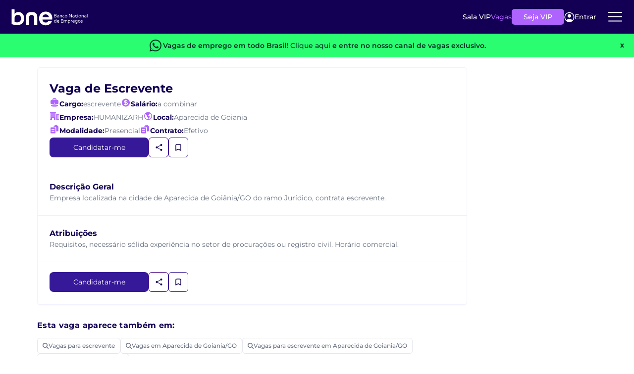

--- FILE ---
content_type: text/html; charset=utf-8
request_url: https://www.bne.com.br/vaga-de-emprego-na-area-juridico-em-aparecida-de-goiania-go/escrevente/3799962
body_size: 28916
content:
<!DOCTYPE html>
<html lang="pt-br">
<head>
    <meta charset="utf-8">
    <meta http-equiv="content-language" content="pt-br" />
    <meta http-equiv="X-UA-Compatible" content="IE=edge">
    <!-- Adjust Screen -->
    <meta name="viewport" content="width=device-width, initial-scale=1" />
    <!-- Disable tap highlight on IE -->
    <meta name="msapplication-tap-highlight" content="no">
    <!-- Add to homescreen for Chrome on Android -->
    <meta name="mobile-web-app-capable" content="yes">
    <meta name="application-name" content="BNE">
    <meta name="theme-color" content="#130054">
    <!-- Add to homescreen for Safari on iOS -->
    <meta name="apple-mobile-web-app-capable" content="yes">
    <meta name="apple-mobile-web-app-status-bar-style" content="black">
    <meta name="apple-mobile-web-app-title" content="BNE">
    <!-- Tile icon for Win8 (144x144 + tile color) -->
    <meta name="msapplication-TileColor" content="#1565C0">
    <!-- Color the status bar on mobile devices -->
    <meta name="theme-color" content="#1565C0">
    

    


    

    <title>Vaga: Vaga de escrevente em Aparecida de Goiania/GO 3799962 </title>
    <meta name="description" content="Procurando emprego? Candidata-se para a vaga de escrevente em Aparecida de Goiania / GO. V03799962 |  BNE - Banco Nacional de Empregos ">
    <link rel="canonical" href="https://www.bne.com.br/vaga-de-emprego-na-area-juridico-em-aparecida-de-goiania-go/escrevente/3799962">
    <!-- Twitter card -->
    <meta name="twitter:card" content="summary" />
    <meta name="twitter:site" content="@bneempregos" />
    <meta property="og:url" content="https://www.bne.com.br/vaga-de-emprego-na-area-juridico-em-aparecida-de-goiania-go/escrevente/3799962" />
    <meta property="og:title" content="escrevente em Aparecida de Goiania / GO " />
    <meta property="og:image" content="https://www.bne.com.br/img/logo_facebook.png" />

    <meta name="keywords" content="escrevente, Aparecida de Goiania, GO" />


    
    <script type="application/ld+json">
        {
  "@context": "http://schema.org",
  "@type": "JobPosting",
  "employmentType": "FULL_TIME",
  "identifier": {
    "@type": "PropertyValue",
    "name": "BNE",
    "value": "https://www.bne.com.br/vaga-de-emprego-na-area-juridico-em-aparecida-de-goiania-go/escrevente/3799962"
  },
  "title": "escrevente",
  "description": "<p> Empresa localizada na cidade de Aparecida de Goiania/GO do ramo Juridico, contrata escrevente. Atribuições: Requisitos, necessário sólida experiência no setor de procurações ou registro civil. Horário comercial. </p>",
  "responsibilities": "Requisitos, necessário sólida experiência no setor de procurações ou registro civil. Horário comercial.",
  "datePosted": "2023-09-27",
  "hiringOrganization": {
    "@type": "Organization",
    "name": "HUMANIZARH",
    "logo": "https://api-empresa.bne.com.br/api/v1/Empresa/logo/render/idFilial/158198"
  },
  "jobLocation": {
    "@type": "Place",
    "address": {
      "@type": "PostalAddress",
      "addressLocality": "Aparecida de Goiania",
      "addressRegion": "GO",
      "addressCountry": "BR",
      "postalCode": "74893255",
      "streetAddress": "Aparecida de Goiania,GO,"
    }
  },
  "baseSalary": {
    "@type": "MonetaryAmount",
    "currency": "BRL",
    "value": {
      "@type": "QuantitativeValue",
      "minValue": 1000.0,
      "maxValue": 10000.0,
      "unitText": "MONTH"
    }
  },
  "validThrough": "2033-09-27"
}
    </script>

    <meta name="viewport" content="width=device-width, initial-scale=1.0" />
    <script src="/dist-vagas-core/js/bootstrap-vagas-core.min.js"></script>
    <link href="/dist-vagas-core/css/bootstrap-bundle-styles-vagascore.min.css" rel="stylesheet" />
    <link rel="preload" as="image" href="/dist-vagas-core/images/background-banner-promo-vip.webp" imagesrcset="/dist-vagas-core/images/background-banner-promo-vip.webp 1x" type="image/webp">

        
        
          <link href="/dist-vagas-core/css/bundle-layout.min.css" rel="stylesheet" />
        
    <link rel="stylesheet" href="/dist-vagas-core/css/default.min.css?v=ViKnQSK9p7DzwwG9UwcTiqxD2mqDToTt8ipdKdaC8x0" media="all" />
      
    <link href="/dist-vagas-core/css/Montserrat-fonts/montserrat.css" rel="stylesheet" />
    
    
    
    
    
        <link rel="stylesheet" href="/dist-vagas-core/css/bne/job/job-view.min.css?v=atR5I3srO6WwePfgjt41g8deUAxDeJORu7niKMBZGSo" />
        <link rel="stylesheet" type="text/css" href="https://mfpembedcdnwus2.azureedge.net/mfpembedcontwus2/Embed.css" />
    


    <script type="application/ld+json">
        {
          "@context": "https://schema.org",
          "@type": "Organization",
          "@id": "https://www.bne.com.br/#organization",
          "name": "Banco Nacional de Empregos",
          "alternateName": "BNE",
          "legalName": "Banco Nacional de Empregos Ltda",
          "url": "https://www.bne.com.br/",
          "logo": {
            "@type": "ImageObject",
            "url": "https://api-empresa.bne.com.br/api/v1/Empresa/logo/render/idFilial/146932",
            "width": 200,
            "height": 60
          },
          "description": "O Banco Nacional de Empregos é uma das maiores plataformas de empregos do Brasil, conectando candidatos e empresas desde 1998.",
          "foundingDate": "1998",
          "slogan": "Empregos para todos os perfis em um só lugar.",
          "numberOfEmployees": {
            "@type": "QuantitativeValue",
            "minValue": 100,
            "maxValue": 500
          },
          "address": {
            "@type": "PostalAddress",
            "streetAddress": "Antônio Chemin, nº 117, bairro São Gabriel",
            "addressLocality": "Colombo",
            "addressRegion": "PR",
            "postalCode": "83403-515",
            "addressCountry": "BR"
          },
          "contactPoint": {
            "@type": "ContactPoint",
            "contactType": "customer service",
            "telephone": "+55-41-3037-9432",
            "email": "atendimento@bne.com.br",
            "availableLanguage": ["Portuguese","English"],
            "hoursAvailable": [
              {
                "@type": "OpeningHoursSpecification",
                "dayOfWeek": [
                  "http://schema.org/Monday",
                  "http://schema.org/Tuesday",
                  "http://schema.org/Wednesday",
                  "http://schema.org/Thursday",
                  "http://schema.org/Friday"
                ],
                "opens": "08:00",
                "closes": "18:00"
              }
            ]
          },
          "areaServed": "BR",
          "sameAs": [
            "https://www.linkedin.com/company/bneempregos",
            "https://www.facebook.com/BancoNacionalDeEmpregos",
            "https://www.instagram.com/bneempregos",
            "https://x.com/bneempregos",
            "https://www.youtube.com/channel/UC-oHJGmduFP9-o7FtC8AknA"
          ],
          "knowsAbout": [
            "Vagas de Emprego",
            "Recrutamento e Seleção",
            "Cadastrar Currículo",
            "Anunciar Vagas",
            "Buscar Currículos",
            "Empregos Home Office",
            "Oportunidades de Trabalho",
            "Mercado de Trabalho",
            "Carreira Profissional"
          ]
        }
</script>


    
        <script type="application/ld+json">
            {"@type":"WebPage","@context":"http://schema.org","name":"Vaga emprego Escrevente em Aparecida De Goiania/GO 3799962","description":"Empresas com vagas abertas na área de Juridico em Aparecida De Goiania/ GO - 3799962. Verifique as informações e envie o seu currículo através do BNE."}
        </script>


        <script type="application/ld+json">
            {"@type":"BreadcrumbList","@context":"http://schema.org","itemListElement":[{"@type":"ListItem","position":1,"name":"BNE","item":"https://www.bne.com.br/"},{"@type":"ListItem","position":2,"name":"Vagas de Escrevente em Aparecida De Goiania / GO","item":"https://www.bne.com.br/vagas-de-emprego-para-escrevente-em-aparecida-de-goiania-go"},{"@type":"ListItem","position":3,"name":"Vaga de Emprego de Escrevente em Aparecida De Goiania / GO - Cod.: 3799962","item":"https://www.bne.com.br/vaga-de-emprego-na-area-juridico-em-aparecida-de-goiania-go/escrevente/3799962"}]}
        </script>


    <script type="text/javascript">
        const _min_salary = "1212,00";
        const _max_salary = "40000,00";
        const _jobtitles_with_no_salary = "5749,5747,6868";
        const User_Auth = false;
        const VIP_USER = false;
        const UrlAssineVip = "https://www.bne.com.br/Assine-Vip";
        const UrlBoasVindas = "https://www.bne.com.br/curriculo/boas-vindas";
        const UrlCadCV = "https://bne.com.br/curriculo";
        const IdfEmpresaSine = "158198";
        const API_GLOBAL = "https://api-bne-global.bne.com.br";
        const API_URL = "https://www.bne.com.br/vagas-de-emprego/";
        const APICV_URL = "https://api.candidato.bne.com.br/";
        const Vagas_URL = "https://www.bne.com.br/vagas-de-emprego";
        const URL_Login_BNE = "https://loginpf.bne.com.br";
        const authorityCandidato = "https://is.bne.com.br/";
        const SITE_URL = "https://www.bne.com.br";
        const COOKIES_DOMAIN = ".bne.com.br";
        const UrlSalaVip = "https://www.bne.com.br/sala-vip";
        const ApiVagas = "https://api.vagas.bne.com.br/";
        let Name_STC = "";
    </script>
    

<script type="text/javascript">const CHECK_USER = "False";</script>
<script type="text/javascript">const CHECK_VIP = "False";</script>


    <script async>
        //Google Tag Manager
        (function (w, d, s, l, i) {
            w[l] = w[l] || [];
            w[l].push({
                'gtm.start':
                    new Date().getTime(),
                event: 'gtm.js'
            });
            var f = d.getElementsByTagName(s)[0],
                j = d.createElement(s),
                dl = l != 'dataLayer' ? '&l=' + l : '';
            j.async = true;
            j.src =
                'https://www.googletagmanager.com/gtm.js?id=' + i + dl;
            f.parentNode.insertBefore(j, f);
        })(window, document, 'script', 'dataLayer', 'GTM-KBBV6XJ');
    </script>


    
    <script>
        const IS_JOB_VIEW = true;
        const FUNCTION_ID = "36";
    </script>


    <script>
        !function (t, e) { var o, n, p, r; e.__SV || (window.posthog = e, e._i = [], e.init = function (i, s, a) { function g(t, e) { var o = e.split("."); 2 == o.length && (t = t[o[0]], e = o[1]), t[e] = function () { t.push([e].concat(Array.prototype.slice.call(arguments, 0))) } } (p = t.createElement("script")).type = "text/javascript", p.async = !0, p.src = s.api_host.replace(".i.posthog.com", "-assets.i.posthog.com") + "/static/array.js", (r = t.getElementsByTagName("script")[0]).parentNode.insertBefore(p, r); var u = e; for (void 0 !== a ? u = e[a] = [] : a = "posthog", u.people = u.people || [], u.toString = function (t) { var e = "posthog"; return "posthog" !== a && (e += "." + a), t || (e += " (stub)"), e }, u.people.toString = function () { return u.toString(1) + ".people (stub)" }, o = "capture identify alias people.set people.set_once set_config register register_once unregister opt_out_capturing has_opted_out_capturing opt_in_capturing reset isFeatureEnabled onFeatureFlags getFeatureFlag getFeatureFlagPayload reloadFeatureFlags group updateEarlyAccessFeatureEnrollment getEarlyAccessFeatures getActiveMatchingSurveys getSurveys getNextSurveyStep onSessionId".split(" "), n = 0; n < o.length; n++)g(u, o[n]); e._i.push([i, s, a]) }, e.__SV = 1) }(document, window.posthog || []);
        posthog.init('phc_rUb0qUBVTyHy8WhQRCliOj4LjnVF3IpBbrEywMQaHI4', {
            api_host: 'https://posthog.bne.com.br/', person_profiles: 'identified_only', autocapture: false, capture_performance: false
        })
    </script>
    <script>
        posthog.onSessionId(function (sessionId) {
            if (sessionId) {
                document.cookie = "ph_session_id=" + sessionId + "; path=/; SameSite=Lax";
                console.log("Session ID PostHog:", sessionId);
            }
        });
    </script>


    
        <script src="https://mfpembedcdnwus2.azureedge.net/mfpembedcontwus2/Embed.js" type="text/javascript"></script>
        <link rel="stylesheet" type="text/css" href="https://mfpembedcdnwus2.azureedge.net/mfpembedcontwus2/Embed.css" />

   
    <script type="text/javascript">
        function renderSurvey(FirstName, LastName, locale) {
            var se = new SurveyEmbed("-KFDBN3SxEe_LKNI7A7uy-JdNNFBHaBMoxnwEhf7DhtUMUxMU1UxSUlGMkVVQjhWTFlJTlBGTU9ZTC4u",
                "https://customervoice.microsoft.com/",
                "https://mfpembedcdnwus2.azureedge.net/mfpembedcontwus2/",
                "true");
            var context = {
                "First Name": FirstName,
                "Last Name": LastName,
                "locale": locale,
            };
            se.renderPopup(context);
        }
    </script>

    
    <script>
        window.daysAfterRegister = 0
    </script>


</head>
<body template="bne" style="--main-hue: #01579B; --contrast-hue: #FFF;">
    <!-- Google Tag Manager (noscript) -->
    <noscript>
        <iframe src="https://www.googletagmanager.com/ns.html?id=GTM-KBBV6XJ"
                height="0" width="0" style="display:none;visibility:hidden" title="Publicidade"></iframe>
    </noscript>
    <!-- End Google Tag Manager (noscript) -->
    <section class="header__new__container">
    <div class="header__logo">
        <a href="https://www.bne.com.br/" aria-label="Logo do BNE - Banco Nacional de Empregos">
            <svg xmlns="http://www.w3.org/2000/svg"
                 width="201"
                 height="45"
                 viewBox="0 0 201 45"
                 fill="none">
                <path d="M119.044 21.0794C119.044 22.6479 117.948 23.5554 115.907 23.5554H112.685V14.7461H115.82C117.526 14.7461 118.596 15.4665 118.596 17.0239C118.596 17.9813 118.024 18.6535 117.328 18.8665C118.324 19.0646 119.044 19.9128 119.044 21.0813V21.0794ZM113.755 15.8294V18.4165H115.783C116.915 18.4165 117.437 17.9683 117.437 17.0979C117.437 16.2276 116.878 15.8294 115.757 15.8294H113.754H113.755ZM117.887 21.0313C117.887 20.122 117.339 19.4998 115.957 19.4998H113.755V22.4739H115.859C117.165 22.4739 117.887 22.0128 117.887 21.0294V21.0313Z"
                      fill="white" />
                <path d="M125.437 19.5758V23.5572H124.902L124.554 22.6239C124.33 23.2091 123.707 23.6813 122.4 23.6813C121.093 23.6813 120.061 23.0702 120.061 21.7035C120.061 20.448 120.97 19.7257 122.537 19.7257H124.391V19.6646C124.391 18.7443 123.757 18.2332 122.661 18.2332C121.878 18.2332 120.944 18.3943 120.62 18.4943L120.557 18.4702V17.4498C120.868 17.3628 121.876 17.1758 122.785 17.1758C124.441 17.1758 125.435 18.0461 125.435 19.5776L125.437 19.5758ZM124.391 21.0424V20.7202H122.5C121.591 20.7202 121.155 21.0924 121.155 21.7035C121.155 22.3146 121.704 22.6739 122.474 22.6739C123.78 22.6739 124.389 21.9646 124.389 21.0443L124.391 21.0424Z"
                      fill="white" />
                <path d="M132.702 19.5387V23.5572H131.631V19.9128C131.631 18.7424 131.12 18.2332 130.163 18.2332C129.042 18.2332 128.47 18.8813 128.47 19.9387V23.5591H127.4V17.2998H127.935L128.27 18.2332C128.481 17.722 129.017 17.1758 130.298 17.1758C131.78 17.1758 132.7 18.0461 132.7 19.5406L132.702 19.5387Z"
                      fill="white" />
                <path d="M134.192 20.4331C134.192 18.5424 135.587 17.1739 137.502 17.1739C138.013 17.1739 138.559 17.2609 138.957 17.4109V18.4294L138.896 18.4554C138.598 18.3054 138.174 18.2313 137.615 18.2313C136.196 18.2313 135.287 19.0776 135.287 20.4091C135.287 21.7406 136.22 22.6239 137.652 22.6239C138.15 22.6239 138.622 22.548 139.094 22.3998L139.157 22.4239V23.4443C138.648 23.5943 138.087 23.6813 137.565 23.6813C135.574 23.6813 134.192 22.3498 134.192 20.4331Z"
                      fill="white" />
                <path d="M140.026 20.4202C140.026 18.5406 141.431 17.1739 143.274 17.1739C145.117 17.1739 146.459 18.6294 146.459 20.4091C146.459 22.1887 145.141 23.6831 143.235 23.6831C141.329 23.6831 140.024 22.2887 140.024 20.422L140.026 20.4202ZM145.365 20.4331C145.365 19.1517 144.531 18.2313 143.261 18.2313C141.991 18.2313 141.12 19.1517 141.12 20.4202C141.12 21.6887 141.954 22.6239 143.248 22.6239C144.542 22.6239 145.363 21.6906 145.363 20.4331H145.365Z"
                      fill="white" />
                <path d="M151.296 14.748H152.503L157.144 21.8165H157.194V14.748H158.264V23.5572H157.07L152.416 16.5017H152.366V23.5572H151.296V14.748Z"
                      fill="white" />
                <path d="M165.304 19.5758V23.5572H164.768L164.42 22.6239C164.196 23.2091 163.574 23.6813 162.268 23.6813C160.963 23.6813 159.928 23.0702 159.928 21.7035C159.928 20.448 160.837 19.7257 162.404 19.7257H164.257V19.6646C164.257 18.7443 163.622 18.2332 162.528 18.2332C161.744 18.2332 160.811 18.3943 160.487 18.4943L160.424 18.4702V17.4498C160.735 17.3628 161.743 17.1758 162.652 17.1758C164.307 17.1758 165.302 18.0461 165.302 19.5776L165.304 19.5758ZM164.259 21.0424V20.7202H162.367C161.457 20.7202 161.022 21.0924 161.022 21.7035C161.022 22.3146 161.57 22.6739 162.341 22.6739C163.646 22.6739 164.257 21.9646 164.257 21.0443L164.259 21.0424Z"
                      fill="white" />
                <path d="M166.794 20.4331C166.794 18.5424 168.189 17.1739 170.104 17.1739C170.615 17.1739 171.161 17.2609 171.559 17.4109V18.4294L171.498 18.4554C171.2 18.3054 170.776 18.2313 170.217 18.2313C168.798 18.2313 167.889 19.0776 167.889 20.4091C167.889 21.7406 168.822 22.6239 170.254 22.6239C170.752 22.6239 171.224 22.548 171.696 22.3998L171.759 22.4239V23.4443C171.25 23.5943 170.689 23.6813 170.167 23.6813C168.176 23.6813 166.794 22.3498 166.794 20.4331Z"
                      fill="white" />
                <path d="M173.001 15.4683C173.001 15.0702 173.3 14.785 173.711 14.785C174.122 14.785 174.407 15.0702 174.407 15.4683C174.407 15.8665 174.133 16.1517 173.711 16.1517C173.289 16.1517 173.001 15.8535 173.001 15.4683ZM173.176 17.298H174.246V23.5572H173.176V17.298Z"
                      fill="white" />
                <path d="M175.863 20.4202C175.863 18.5406 177.268 17.1739 179.111 17.1739C180.953 17.1739 182.296 18.6294 182.296 20.4091C182.296 22.1887 180.977 23.6831 179.072 23.6831C177.166 23.6831 175.861 22.2887 175.861 20.422L175.863 20.4202ZM181.2 20.4331C181.2 19.1517 180.366 18.2313 179.096 18.2313C177.826 18.2313 176.955 19.1517 176.955 20.4202C176.955 21.6887 177.789 22.6239 179.083 22.6239C180.377 22.6239 181.198 21.6906 181.198 20.4331H181.2Z"
                      fill="white" />
                <path d="M189.161 19.5387V23.5572H188.09V19.9128C188.09 18.7424 187.579 18.2332 186.622 18.2332C185.501 18.2332 184.929 18.8813 184.929 19.9387V23.5591H183.859V17.2998H184.394L184.729 18.2332C184.94 17.722 185.476 17.1758 186.757 17.1758C188.239 17.1758 189.159 18.0461 189.159 19.5406L189.161 19.5387Z"
                      fill="white" />
                <path d="M196.003 19.5758V23.5572H195.468L195.12 22.6239C194.896 23.2091 194.274 23.6813 192.968 23.6813C191.663 23.6813 190.627 23.0702 190.627 21.7035C190.627 20.448 191.537 19.7257 193.103 19.7257H194.957V19.6646C194.957 18.7443 194.322 18.2332 193.227 18.2332C192.444 18.2332 191.511 18.3943 191.187 18.4943L191.124 18.4702V17.4498C191.435 17.3628 192.442 17.1758 193.352 17.1758C195.007 17.1758 196.002 18.0461 196.002 19.5776L196.003 19.5758ZM194.957 21.0424V20.7202H193.064C192.155 20.7202 191.72 21.0924 191.72 21.7035C191.72 22.3146 192.268 22.6739 193.039 22.6739C194.344 22.6739 194.955 21.9646 194.955 21.0443L194.957 21.0424Z"
                      fill="white" />
                <path d="M197.929 14.435H199V23.5572H197.929V14.435Z" fill="white" />
                <path d="M118.098 27.7035V36.8257H117.563L117.228 35.8424C117.016 36.3646 116.231 36.9498 115.026 36.9498C113.333 36.9498 112.139 35.7054 112.139 33.8017C112.139 31.6609 113.533 30.4424 115.498 30.4424C116.133 30.4424 116.679 30.5424 117.028 30.7035V27.7035H118.098ZM117.028 34.2369V31.7239C116.692 31.6109 116.157 31.4998 115.585 31.4998C114.191 31.4998 113.233 32.3461 113.233 33.7776C113.233 35.1091 114.042 35.8924 115.126 35.8924C116.209 35.8924 117.029 35.2572 117.029 34.2387L117.028 34.2369Z"
                      fill="white" />
                <path d="M125.387 34.0628H120.783C120.97 35.2332 121.964 35.8924 123.285 35.8924C123.994 35.8924 124.616 35.7683 124.977 35.6554L125.04 35.6795V36.6887C124.692 36.8128 123.909 36.9498 123.137 36.9498C121.109 36.9498 119.69 35.6424 119.69 33.6646C119.69 31.6869 121.159 30.4424 122.815 30.4424C124.47 30.4424 125.49 31.6239 125.49 33.1554C125.49 33.4924 125.427 33.8906 125.39 34.0646L125.387 34.0628ZM124.392 32.9183C124.392 32.1091 123.67 31.4998 122.763 31.4998C121.803 31.4998 121.02 32.172 120.822 33.1424C121.12 33.0683 121.568 33.0294 122.153 33.0294H124.394V32.9183H124.392Z"
                      fill="white" />
                <path d="M131.492 29.0979V31.8109H135.313V32.8924H131.492V35.7424H135.563V36.8239H130.398V28.0146H135.563V29.0961H131.492V29.0979Z"
                      fill="white" />
                <path d="M146.498 32.7943V36.8257H145.428V33.1665C145.428 32.0961 144.992 31.4998 143.972 31.4998C143.013 31.4998 142.392 32.072 142.392 33.0924V36.8257H141.322V33.0924C141.322 32.072 140.861 31.4998 139.978 31.4998C138.907 31.4998 138.298 32.0961 138.298 33.2165V36.8257H137.228V30.5665H137.763L138.111 31.5369C138.372 30.9517 138.92 30.4424 140.078 30.4424C141.048 30.4424 141.733 30.8646 142.105 31.5609C142.429 30.9757 143.052 30.4424 144.146 30.4424C145.628 30.4424 146.498 31.3517 146.498 32.7943Z"
                      fill="white" />
                <path d="M154.42 33.6017C154.42 35.6906 153.089 36.948 151.024 36.948C150.476 36.948 149.916 36.848 149.529 36.6998V39.6868H148.459V30.5646H148.994L149.342 31.548C149.59 30.9628 150.389 30.4406 151.546 30.4406C153.363 30.4406 154.42 31.8331 154.42 33.6017ZM153.326 33.6276C153.326 32.4572 152.666 31.4998 151.435 31.4998C150.203 31.4998 149.531 32.2591 149.531 33.1665V35.6554C149.855 35.7794 150.353 35.8924 150.987 35.8924C152.344 35.8924 153.326 35.0831 153.326 33.6276Z"
                      fill="white" />
                <path d="M159.394 30.5146V31.5239L159.344 31.548C159.181 31.5239 158.97 31.498 158.659 31.498C157.688 31.498 157.053 32.0202 157.053 33.2517V36.8239H155.983V30.5646H156.394L156.855 31.498C157.042 30.8998 157.788 30.4406 158.722 30.4406C159.02 30.4406 159.257 30.4776 159.394 30.5146Z"
                      fill="white" />
                <path d="M165.69 34.0628H161.087C161.274 35.2332 162.268 35.8924 163.589 35.8924C164.298 35.8924 164.92 35.7683 165.281 35.6554L165.344 35.6795V36.6887C164.996 36.8128 164.213 36.9498 163.44 36.9498C161.413 36.9498 159.994 35.6424 159.994 33.6646C159.994 31.6869 161.463 30.4424 163.118 30.4424C164.774 30.4424 165.794 31.6239 165.794 33.1554C165.794 33.4924 165.731 33.8906 165.694 34.0646L165.69 34.0628ZM164.694 32.9183C164.694 32.1091 163.974 31.4998 163.065 31.4998C162.107 31.4998 161.322 32.172 161.124 33.1424C161.422 33.0683 161.87 33.0294 162.455 33.0294H164.694V32.9183Z"
                      fill="white" />
                <path d="M172.967 31.0017V36.7887C172.967 38.9406 171.735 39.8128 169.744 39.8128C169.061 39.8128 168.487 39.7128 168.176 39.6368V38.6165L168.239 38.5924C168.524 38.6683 169.109 38.7554 169.757 38.7554C171.026 38.7554 171.898 38.2202 171.898 36.7887V36.0665C171.613 36.6017 170.778 36.9498 169.857 36.9498C168.004 36.9498 167.007 35.4683 167.007 33.8128C167.007 31.5609 168.524 30.4406 170.33 30.4406C171.674 30.4406 172.693 30.8517 172.967 30.9998V31.0017ZM171.896 34.1868V31.785C171.448 31.5998 170.852 31.4998 170.378 31.4998C169.17 31.4998 168.1 32.2831 168.1 33.7646C168.1 34.935 168.735 35.8924 170.017 35.8924C171.161 35.8924 171.896 35.1831 171.896 34.1868Z"
                      fill="white" />
                <path d="M174.483 33.6887C174.483 31.8091 175.889 30.4424 177.731 30.4424C179.574 30.4424 180.917 31.898 180.917 33.6776C180.917 35.4572 179.598 36.9517 177.693 36.9517C175.787 36.9517 174.481 35.5572 174.481 33.6906L174.483 33.6887ZM179.82 33.7017C179.82 32.4202 178.987 31.4998 177.717 31.4998C176.446 31.4998 175.576 32.4202 175.576 33.6887C175.576 34.9572 176.409 35.8924 177.704 35.8924C178.998 35.8924 179.818 34.9591 179.818 33.7017H179.82Z"
                      fill="white" />
                <path d="M182.07 36.7128V35.6924L182.133 35.6683C182.606 35.8054 183.391 35.8924 184.087 35.8924C184.833 35.8924 185.255 35.6313 185.255 35.2091C185.255 34.7869 185.168 34.6739 183.824 34.0387C182.418 33.3665 182.081 32.8813 182.081 32.185C182.081 31.0906 182.891 30.4424 184.259 30.4424C184.781 30.4424 185.554 30.5554 186.065 30.7035V31.7239L186.002 31.748C185.491 31.6109 184.594 31.4998 184.122 31.4998C183.463 31.4998 183.176 31.748 183.176 32.148C183.176 32.4591 183.337 32.6961 184.594 33.2665C186.039 33.9257 186.35 34.3998 186.35 35.1572C186.35 36.3017 185.517 36.9498 184.048 36.9498C183.426 36.9498 182.518 36.8369 182.07 36.7128Z"
                      fill="white" />
                <path d="M34.6667 25.7739C34.6667 37.3295 26.9204 43.4628 16.3963 43.4628C9.48889 43.4628 3.87222 41.398 2 40.4295V2.10168H8.3037C9.20741 2.10168 9.94074 2.83502 9.94074 3.73872V13.8276C11.4907 11.2443 15.4278 9.50168 20.2056 9.50168C29.3722 9.50168 34.6667 17.0554 34.6667 25.7702V25.7739ZM26.5315 26.1609C26.5315 21.1258 23.6259 16.8646 18.2037 16.8646C13.1685 16.8646 9.94074 19.835 9.94074 24.2258V35.3295C11.8778 35.9758 14.2019 36.298 16.1389 36.298C21.8204 36.298 26.5333 32.8109 26.5333 26.1628L26.5315 26.1609Z"
                      fill="white" />
                <path d="M56.015 9.50353H51.9854C44.1743 9.50353 39.3965 13.9591 39.3965 21.835V43.4628H47.402V24.6109C47.402 19.4961 49.502 17.2239 53.4002 17.1258C53.4632 17.1258 54.3446 17.1239 54.4094 17.122C58.4298 17.1498 60.6002 19.4109 60.6002 24.6091V43.4609H68.6057V21.8332C68.6057 13.9572 63.828 9.50168 56.0169 9.50168L56.015 9.50353Z"
                      fill="white" />
                <path d="M107.424 28.7776H82.2092C82.4166 31.2683 83.2888 33.2202 84.824 34.6294C86.3592 36.0406 88.2481 36.7461 90.4888 36.7461C93.7259 36.7461 96.0296 35.3554 97.3999 32.5739C97.3999 32.5739 101.92 33.0887 106.454 33.6072C105.391 36.4646 103.596 38.8498 101.072 40.7609C98.2499 42.8998 94.7833 43.9683 90.674 43.9683C87.3536 43.9683 84.374 43.2313 81.7388 41.7572C79.1018 40.285 77.0481 38.198 75.5759 35.4998C74.1018 32.8017 73.3647 29.6887 73.3647 26.1609C73.3647 22.6331 74.0907 19.4591 75.5444 16.7591C76.9962 14.0609 79.0314 11.9868 81.6462 10.5331C84.261 9.08129 87.2703 8.35352 90.674 8.35352C94.0777 8.35352 96.8888 9.05907 99.4833 10.4702C102.078 11.8813 104.091 13.885 105.522 16.4776C106.954 19.072 107.67 22.0498 107.67 25.4128C107.67 26.6572 107.587 27.7794 107.42 28.7739L107.424 28.7776ZM98.6462 22.9239C98.6036 20.6831 97.7944 18.8868 96.2185 17.5387C94.6407 16.1906 92.711 15.5146 90.4277 15.5146C88.2684 15.5146 86.4536 16.1683 84.9796 17.4757C83.5055 18.7831 82.6036 20.5998 82.2703 22.9239H98.6444H98.6462Z"
                      fill="white" />
            </svg>

        </a>
    </div>
            <div class="header__content__new_notloggedUser">
                <ul class="header__content">
                    <li class="header__content__item">
                        <a href="https://www.bne.com.br/sala-vip" class="header__content__item__link">Sala VIP</a>
                    </li>
                    <li class="header__content__item">
                        <a href="https://www.bne.com.br/vagas-de-emprego" class="header__content__item__link">Vagas</a>
                    </li>
                </ul>
                <a href="https://www.bne.com.br/assine-vip" class="btn__header__new"
                data-ph-capture-attribute-button-text="Seja VIP"
                data-ph-capture-attribute-ui-element="header">Seja VIP</a>
                <butto onclick="login()" class="login__btn__header">
                    <svg xmlns="http://www.w3.org/2000/svg" width="21" height="21" viewBox="0 0 21 21" fill="none">
                        <path d="M10.4941 11.666C12.4373 11.666 14.0126 10.0907 14.0126 8.14749C14.0126 6.20426 12.4373 4.62897 10.4941 4.62897C8.55088 4.62897 6.97559 6.20426 6.97559 8.14749C6.97559 10.0907 8.55088 11.666 10.4941 11.666Z" fill="white" />
                        <path d="M10.4947 0.782471C8.53647 0.78454 6.62189 1.36121 4.98825 2.44101C3.35462 3.52081 2.07377 5.05626 1.30445 6.85706C0.535135 8.65786 0.311173 10.6448 0.660328 12.5717C1.00948 14.4986 1.9164 16.2806 3.26868 17.697C4.64947 19.1388 6.43 20.1345 8.38129 20.5562C10.3326 20.9779 12.3654 20.8062 14.2183 20.0633C16.0713 19.3203 17.6596 18.04 18.779 16.3871C19.8984 14.7341 20.4978 12.7841 20.5 10.7878C20.5 8.13419 19.4459 5.5893 17.5695 3.71295C15.6932 1.8366 13.1483 0.782471 10.4947 0.782471ZM16.6091 16.6353C14.9259 15.1347 12.7497 14.3055 10.4947 14.3055C8.23977 14.3055 6.06355 15.1347 4.38038 16.6353C3.23317 15.4373 2.46319 13.9286 2.16606 12.2967C1.86894 10.6648 2.05776 8.98162 2.70909 7.45613C3.36042 5.93064 4.44554 4.6301 5.82968 3.71605C7.21383 2.802 8.836 2.31471 10.4947 2.31471C12.1534 2.31471 13.7756 2.802 15.1597 3.71605C16.5439 4.6301 17.629 5.93064 18.2803 7.45613C18.9317 8.98162 19.1205 10.6648 18.8234 12.2967C18.5262 13.9286 17.7563 15.4373 16.6091 16.6353Z" fill="white" />
                    </svg>
                    Entrar
                </butto>
                <div class="menu__dropNew">
                    <div class="btn__dropNew">
                        <svg xmlns="http://www.w3.org/2000/svg"
                             width="36"
                             height="36"
                             viewBox="0 0 36 36"
                             fill="none">
                            <path d="M4.875 17.7823H31.125"
                                  stroke="white"
                                  stroke-width="2"
                                  stroke-linecap="round"
                                  stroke-linejoin="round" />
                            <path d="M4.875 9.03224H31.125"
                                  stroke="white"
                                  stroke-width="2"
                                  stroke-linecap="round"
                                  stroke-linejoin="round" />
                            <path d="M4.875 26.5322H31.125"
                                  stroke="white"
                                  stroke-width="2"
                                  stroke-linecap="round"
                                  stroke-linejoin="round" />
                        </svg>
                    </div>
                    <div class="menu-container not_authenticade">
                        <div class="menu">
                            <div class="close-icon" (click)="toggleMenu()">
                                <svg xmlns="http://www.w3.org/2000/svg" width="24" height="24" viewBox="0 0 24 24" fill="none">
                                    <path d="M6 6L18 18" stroke="black" stroke-width="2" stroke-linecap="round" />
                                    <path d="M18 6L6 18" stroke="black" stroke-width="2" stroke-linecap="round" />
                                </svg>
                            </div>
                            <ul class="desk__list">
                                <li><a href="https://www.bne.com.br/sala-vip/meu-curriculo">Cadastrar Currículo</a></li>
                                <li><a href="https://www.bne.com.br/analise-de-curriculo">Análise de Currículo</a></li>
                                <li><a href="https://www.bne.com.br/assine-vip">Seja VIP</a></li>
                                <li><a href="https://blog.bne.com.br/" target="_blank">Blog</a></li>
                            </ul>
                            <ul class="mobile__list">
                                <li><button onclick="login()" style="background-color: transparent;" class="btnEntrar">Entrar</button></li>
                                <li><a href="https://www.bne.com.br/vagas-de-emprego">Vagas</a></li>
                                <li><a href="https://www.bne.com.br/sala-vip/meu-curriculo">Cadastrar Currículo</a></li>
                                <li><a href="https://www.bne.com.br/pf/analise-de-curriculo/vip">Análise de Currículo</a></li>
                                <li><a href="https://www.bne.com.br/assine-vip">Seja VIP</a></li>
                                <li><a href="https://blog.bne.com.br/" target="_blank">Blog</a></li>
                                <li class="paraempresabtn"><a href="https://www.bne.com.br/souempresa">Para empresas</a></li>
                            </ul>
                        </div>
                    </div>
                </div>
            </div>
</section>



    <link rel="stylesheet" href="/dist-vagas-core/css/modal-uemp.min.css?v=hmE6VGv-R3iB-2Wno6aO86VwhafqmMCNNa-p6o592IE" />


<div id="meusCursosModal" class="modal__uemp" style="display:none;">
    <div class="modal-uemp-content">
        <div class="image-background">
        </div>
        <div class="modal-content-text">
            <span>Conheça a parceria entre o BNE e a UEMP e se qualifique gratuitamente</span>
            <p>O BNE e a UEMP uniram-se para oferecer cursos online gratuitos e de alta qualidade, ajudando profissionais a se destacar no mercado.</p>
            <a href="https://cursosgratis.uemp.com.br/" target="_blank" class="trackamento-btn-modal-uemp" >Começar agora</a>
            <div class="accordion ph-no-capture" id="accordionExample">
                <div class="accordion-item">
                    <h2 class="accordion-header">
                        <button class="accordion-button accordion_personalizado" type="button">
                            Como funciona
                            <span class="accordion-icon ms-2">
                                <svg xmlns="http://www.w3.org/2000/svg" width="25" height="25" viewBox="0 0 35 35" fill="none">
                                    <path d="M17.5 7.51888V27.3522" stroke="black" stroke-width="1.5" stroke-linecap="round" stroke-linejoin="round" />
                                    <path d="M7.58317 17.4355L17.4998 27.3522L27.4165 17.4355" stroke="black" stroke-width="1.5" stroke-linecap="round" stroke-linejoin="round" />
                                </svg>
                            </span>
                        </button>
                    </h2>
                    <div class="accordion-collapse">
                        <div class="accordion-body">
                            <p>1. <span>Escolha um curso no catálogo da UEMP e aprenda no seu tempo.</span></p>
                            <p>2. <span>Conclua o curso e adicione ao seu currículo para que recrutadores vejam suas novas qualificações.</span></p>
                        </div>
                    </div>
                </div>

                <div class="accordion-item">
                    <h2 class="accordion-header">
                        <button class="accordion-button accordion_personalizado" type="button">
                            Por que aproveitar essa vantagem
                            <span class="accordion-icon ms-2">
                                <svg xmlns="http://www.w3.org/2000/svg" width="25" height="25" viewBox="0 0 35 35" fill="none">
                                    <path d="M17.5 7.51888V27.3522" stroke="black" stroke-width="1.5" stroke-linecap="round" stroke-linejoin="round" />
                                    <path d="M7.58317 17.4355L17.4998 27.3522L27.4165 17.4355" stroke="black" stroke-width="1.5" stroke-linecap="round" stroke-linejoin="round" />
                                </svg>
                            </span>
                        </button>
                    </h2>
                    <div class="accordion-collapse">
                        <div class="accordion-body">
                            <p>Com essa parceria, você se qualifica sem custo e amplia suas chances de ser notado pelos recrutadores. Potencialize seu perfil agora!</p>
                        </div>
                    </div>
                </div>
            </div>


            <img src="/dist-vagas-core/images/uempbne.png" />
        </div>
    </div>
</div>


<script>
    const btnToggle = document.querySelector('.btn__dropNew');
    const menu = document.querySelector('.menu-container');
    const btnFechar = document.querySelector('.close-icon');
    const menuLinks = document.querySelectorAll('.menu-container a');

    function toggleMenu() {
        if (menu.style.display === 'none' || menu.style.display === '') {
            menu.style.display = 'block';
            document.addEventListener('click', closeMenuOnClickOutside);
        } else {
            menu.style.display = 'none';
            document.removeEventListener('click', closeMenuOnClickOutside);
        }
    }

    function closeMenuOnClickOutside(event) {
        if (!menu.contains(event.target) && !btnToggle.contains(event.target)) {
            menu.style.display = 'none';
            document.removeEventListener('click', closeMenuOnClickOutside);
        }
    }

    btnToggle.addEventListener('click', (event) => {
        event.stopPropagation();
        toggleMenu();
    });

    btnFechar.addEventListener('click', toggleMenu);

    menuLinks.forEach(link => {
        link.addEventListener('click', () => {
            menu.style.display = 'none';
            document.removeEventListener('click', closeMenuOnClickOutside);
        });
    });

    menu.style.display = 'none';

        document.addEventListener('DOMContentLoaded', function () {
        document.querySelector('.banner__whatsapp p').addEventListener('click', function() {
            document.querySelector('.banner__whatsapp').style.display = 'none';
        });
    });
</script>


    <main role="main">

        <!-- MDL Spinner Component with Single Color -->
        <div class="spinner__bg">
            <div class="mdl-spinner mdl-spinner--single-color mdl-js-spinner is-active"></div>
        </div>

        









<style>
    pre {
        font-family: Roboto, sans-serif;
        text-wrap: inherit;
    }
</style>
<div class="banner__whatsapp" id="btn-whatsapp">
    <svg xmlns="http://www.w3.org/2000/svg" width="30" height="30" viewBox="0 0 30 30" fill="none">
        <path d="M23.4937 6.48906C22.3885 5.37858 21.0722 4.49819 19.6217 3.89918C18.1713 3.30017 16.6155 2.99453 15.0452 3.00007C8.46509 3.00007 3.10246 8.33706 3.09643 14.889C3.09643 16.9875 3.64792 19.029 4.6891 20.8365L3 27L9.3345 25.347C11.0869 26.2964 13.0501 26.794 15.0452 26.7945H15.0512C21.6328 26.7945 26.994 21.4575 27 14.8995C27.0015 13.3366 26.6923 11.7888 26.0903 10.3454C25.4883 8.90191 24.6053 7.59131 23.4922 6.48906H23.4937ZM15.0452 24.7815C13.2657 24.7821 11.5189 24.3054 9.98845 23.4015L9.62682 23.1855L5.86891 24.1665L6.87242 20.517L6.63737 20.1405C5.6426 18.566 5.11649 16.7431 5.12004 14.883C5.12004 9.44405 9.57559 5.00707 15.0512 5.00707C16.3557 5.00474 17.6478 5.25948 18.8529 5.7566C20.058 6.25373 21.1523 6.9834 22.0728 7.90356C22.9965 8.82013 23.7288 9.90969 24.2274 11.1094C24.726 12.3091 24.9811 13.5952 24.9779 14.8935C24.9719 20.352 20.5163 24.7815 15.0452 24.7815ZM20.4922 17.3805C20.1954 17.232 18.7293 16.5135 18.4535 16.4115C18.1793 16.314 17.9789 16.263 17.783 16.56C17.5826 16.8555 17.01 17.529 16.8383 17.7225C16.6665 17.922 16.4887 17.9445 16.1904 17.7975C15.8935 17.6475 14.9307 17.3355 13.7916 16.32C12.9026 15.5325 12.3074 14.5575 12.1296 14.262C11.9578 13.965 12.113 13.806 12.2622 13.6575C12.3933 13.5255 12.559 13.3095 12.7082 13.1385C12.8589 12.9675 12.9086 12.8415 13.0065 12.6435C13.1045 12.4425 13.0578 12.2715 12.9839 12.123C12.9086 11.9745 12.3134 10.5091 12.0618 9.91805C11.8207 9.33455 11.5751 9.41555 11.3913 9.40805C11.2195 9.39755 11.0191 9.39755 10.8187 9.39755C10.6673 9.4013 10.5184 9.43614 10.3813 9.4999C10.2441 9.56366 10.1216 9.65495 10.0216 9.76805C9.74736 10.0651 8.98041 10.7835 8.98041 12.249C8.98041 13.7145 10.0502 15.123 10.2009 15.3225C10.3486 15.522 12.3014 18.5205 15.2983 19.8105C16.0065 20.118 16.564 20.2995 16.9995 20.4375C17.7152 20.6655 18.3616 20.631 18.8769 20.5575C19.4495 20.4705 20.6414 19.8375 20.893 19.143C21.1401 18.447 21.1401 17.853 21.0648 17.7285C20.991 17.6025 20.7906 17.529 20.4922 17.3805Z" fill="#003024" />
    </svg>

        <span>
            Vagas de emprego em todo Brasil! <a href="https://whatsapp.com/channel/0029VaPmUef9sBIA5Hxea11o" title="Whatsapp" target="_blank">Clique aqui</a> e entre no nosso canal de vagas exclusivo.
        </span>

    <p>x</p>
</div>

<section class="jobView ph-no-capture" >
    <div class="container-fluid justify-content-center">
        <section>
            

<div class="job__open__section">
    <div class="job__open__block">
        <div style="border-bottom: 0 !important;">
            <div class="job__top " style="position:sticky;top:0;">
                    <div class="d-flex flex-column gap-2">
                            <h1>Vaga de Escrevente</h1>
                        <div class="tags__header d-flex w-100 gap-2">                            
            </div>
                    </div>
                    <div class="job__open__infos">
                        <div class="job__open__infos__group">
                            <h2 class="job__open__infos-item">
                                <span class="iconjobcard__briefcase"></span>
                                <strong class="core__vip__text-color">Cargo: </strong>
                                <span class="core__vip__text-grey">escrevente</span>
                            </h2>
                            <h2 class="job__open__infos-item">
                                <span class="iconjobcard__money-coin"></span>
                                <strong class="core__vip__text-color">Salário: </strong>
                                <span class="core__vip__text-grey"> a combinar</span>
                            </h2>
                        </div>

                        <div class="job__open__infos__group">
                            <h2 class="job__open__infos-item">
                                <span class="iconjobcard__company-building"></span>
                                <strong class="core__vip__text-color">Empresa: </strong>
                                <span class="core__vip__text-grey confidencial-icon-container">
HUMANIZARH                                </span>
                            </h2>
                            <h2 class="job__open__infos-item">
                                <span class="iconjobcard__globe"></span>
                                <strong class="core__vip__text-color">Local: </strong>
                                <span class="core__vip__text-grey">Aparecida de Goiania</span>
                            </h2>
                        </div>

                        <div class="job__open__infos__group">
                            <h2 class="job__open__infos-item">
                                <span class="iconjobcard__document"></span>
                                <strong class="core__vip__text-color">Modalidade: </strong>
                                <span class="core__vip__text-grey">Presencial</span>
                            </h2>
                                <h2 class="job__open__infos-item">
                                    <span class="iconjobcard__document"></span>
                                    <strong class="core__vip__text-color">Contrato: </strong>
                                    <span class="core__vip__text-grey">
                                        Efetivo
                                    </span>
                                </h2>
                        </div>
                    </div>
                    <div class="job__open__candidate">
                            <button role="link"
                                    class="job__btn__default 3799962-SendCVJob applyVacancy vip"
                                    data-cod-vaga="3799962"
                                    data-text-button="Candidatar-me"
                                    onclick="handleCandidatarMeClick(this); send_cv(3799962, 36, 2);"
                                    data-section="descricao-vaga-topo"
                                    title="Candidatar-me"
                                    aria-label="Candidatar-me"
                                    rel="noreferrer">
                                Candidatar-me
                            </button>
                        <div class="job__secondaryactions-container">

                        <div class="job__share-container">
                            <button class="job__share iconjobcard__share" title="Compartilhar esta vaga" data-section="descricao-vaga-topo"></button>
                            <div class="job__share-options">
                                <span>Compartilhe:</span>
                                <a href="https://api.whatsapp.com/send?text=Acabei de encontrar uma vaga de escrevente em Aparecida de Goiania via BNE, acesse: %0a%0ahttps://www.bne.com.br/vaga-de-emprego-na-area-juridico-em-aparecida-de-goiania-go/escrevente/3799962" class="job__share__dest-btn whatsapp" title="Compartilhe esta vaga no Whatsapp" target="_blank"></a>
                                <button class="job__share__dest-btn link" onclick="copyPageUrlView()" data-url-copy="www.bne.com.br/vaga-de-emprego-na-area-juridico-em-aparecida-de-goiania-go/escrevente/3799962" title="Copie o link da vaga">
                                    <span>Copiado
                                        <svg xmlns="http://www.w3.org/2000/svg" width="13" height="6" viewBox="0 0 13 6" fill="none">
                                            <path d="M12.4395 0L6.43945 6L0.439453 9.53674e-07L12.4395 0Z" fill="#130054"/>
                                            </svg>
                                    </span>
                                </button>
                                <a href="https://www.linkedin.com/shareArticle?mini=true&amp;url=https://www.bne.com.br/vaga-de-emprego-na-area-juridico-em-aparecida-de-goiania-go/escrevente/3799962" class="job__share__dest-btn linkedin" title="Compartilhe esta vaga no Linkedin" target="_blank"></a>
                                <a href="https://www.facebook.com/sharer/sharer.php?u=https://www.bne.com.br/vaga-de-emprego-na-area-juridico-em-aparecida-de-goiania-go/escrevente/3799962" class="job__share__dest-btn facebook" title="Compartilhe esta vaga no Facebook" target="_blank"></a>
                                <a href="http://twitter.com/share?text=Acabei de encontrar uma vaga de escrevente em Aparecida de Goiania via @bneempregos, acesse: %0a%0ahttps://www.bne.com.br/vaga-de-emprego-na-area-juridico-em-aparecida-de-goiania-go/escrevente/3799962%0a%0a%23empregos %23vagas %23trabalho" class="job__share__dest-btn twitter" title="Compartilhe esta vaga no X" target="_blank"></a>
                            </div>
                        </div>
                            <button class="save__job iconjobcard__set-mark job__btn__icon  "
                                onclick="salvarVaga(this)"
                                title="Favoritar esta vaga"
                                id="saveJobBtn"
                                type="button"
                                data-idvaga="3799962"
                                data-idcurriculo=""
                                data-section="descricao-vaga-base">
                            </button>

                            </div>
                    </div>
        </div>
                <a class="banner__mobile__seja-vip-promo-jobview" href="/pf/pagamento-checkout-lp?idPlano=992&tipoPagamento=11&flgAnaliseDeCurriculo=false">
                    <span>Tenha mais <strong>70%</strong> de chance de ser visto pelo recrutador!</span>
                    <div><p>R$</p><strong>15,90</strong><p>Valor válido apenas no primeiro mês*</p></div>
                    <span>Seja VIP</span>
                </a>
                <div class="banner-tablet-promotion">
                    <a href="/pf/pagamento-checkout-lp?idPlano=992&tipoPagamento=11&flgAnaliseDeCurriculo=false">
                        <img src="/dist-vagas-core/images/promotion-tablet-vip.png" loading="lazy" />
                    </a>
                </div>
        </div>
        <div class="job-details-container__scroll ">

       
            <div class="job__open__infos__vaga">
                <div class="job__info descricao__vaga ">
                    <h2 class="core__vip__text-color">Descrição Geral</h2>
                    <p>Empresa localizada na cidade de Aparecida de Goi&#xE2;nia/GO do ramo Jur&#xED;dico, contrata escrevente.</p>
                </div>
            </div>
        
            
                    <div class="job__open__infos__vaga">        
                        <div class="job__info atribuicoes__vaga ">
                            <h2 class="core__vip__text-color">Atribuições</h2>
                            <p>Requisitos, necess&#xE1;rio s&#xF3;lida experi&#xEA;ncia no setor de procura&#xE7;&#xF5;es ou registro civil. Hor&#xE1;rio comercial.</p>
                        </div>
                    </div>
            

                  
        
            <div class="job__open__candidate " style="margin-top: 20px; padding: 0 24px !important;">
                              <button role="link"
                                    class="job__btn__default 3799962-SendCVJob applyVacancy vip"
                                    data-cod-vaga="3799962"
                                    data-text-button="Candidatar-me"
                                    onclick="handleCandidatarMeClick(this); send_cv(3799962, 36, 2);"
                                    data-section="descricao-vaga-topo"
                                    title="Candidatar-me"
                                    aria-label="Candidatar-me"
                                    rel="noreferrer">
                                Candidatar-me
                            </button>
                <div class="job__secondaryactions-container">

           
                <div class="job__share-container">
                        <button class="job__share iconjobcard__share" title="Compartilhar esta vaga" data-section="descricao-vaga-base"></button>
                    <div class="job__share-options">
                        <span>Compartilhe:</span>
                        <a href="https://api.whatsapp.com/send?text=Acabei de encontrar uma vaga de escrevente em Aparecida de Goiania via BNE, acesse: %0a%0ahttps://www.bne.com.br/vaga-de-emprego-na-area-juridico-em-aparecida-de-goiania-go/escrevente/3799962" class="job__share__dest-btn whatsapp" title="Compartilhe esta vaga no Whatsapp" target="_blank"></a>
                        <button class="job__share__dest-btn link" onclick="copyPageUrlView()" data-url-copy="www.bne.com.br/vaga-de-emprego-na-area-juridico-em-aparecida-de-goiania-go/escrevente/3799962" title="Copie o link da vaga">
                                    <span>Copiado
                                        <svg xmlns="http://www.w3.org/2000/svg" width="13" height="6" viewBox="0 0 13 6" fill="none">
                                            <path d="M12.4395 0L6.43945 6L0.439453 9.53674e-07L12.4395 0Z" fill="#130054"/>
                                            </svg>
                                    </span>
                                </button>
                        <a href="https://www.linkedin.com/shareArticle?mini=true&amp;url=https://www.bne.com.br/vaga-de-emprego-na-area-juridico-em-aparecida-de-goiania-go/escrevente/3799962" class="job__share__dest-btn linkedin" title="Compartilhe esta vaga no Linkedin" target="_blank"></a>
                        <a href="https://www.facebook.com/sharer/sharer.php?u=https://www.bne.com.br/vaga-de-emprego-na-area-juridico-em-aparecida-de-goiania-go/escrevente/3799962" class="job__share__dest-btn facebook" title="Compartilhe esta vaga no Facebook" target="_blank"></a>
                        <a href="http://twitter.com/share?text=Acabei de encontrar uma vaga de escrevente em Aparecida de Goiania via @bneempregos, acesse: %0a%0ahttps://www.bne.com.br/vaga-de-emprego-na-area-juridico-em-aparecida-de-goiania-go/escrevente/3799962%0a%0a%23empregos %23vagas %23trabalho" class="job__share__dest-btn twitter" title="Compartilhe esta vaga no X" target="_blank"></a>
                    </div>
                </div>
                <button class="save__job  iconjobcard__set-mark job__btn__icon "
                        title="Favoritar esta vaga"
                        id="saveJobBtsn"
                        onclick="salvarVaga(this)"
                        data-idvaga="3799962"
                        data-idcurriculo=""></button>
           
                                 </div>
            </div>
    
        </div>
    </div>
     <section class="morejobs">
            <p>Esta vaga aparece também em:</p>
            <nav class="morejobs__tags">
                <h3><a class="morejobs__tag" title="Vagas para escrevente" href="/vagas-de-emprego-para-escrevente">
                    <svg xmlns="http://www.w3.org/2000/svg" width="12" height="12" viewBox="0 0 12 12" fill="none">
                    <path fill-rule="evenodd" clip-rule="evenodd" d="M7.96544 9.0261C7.13578 9.63821 6.11014 10 5 10C2.23858 10 0 7.76142 0 5C0 2.23858 2.23858 0 5 0C7.76142 0 10 2.23858 10 5C10 6.11014 9.63821 7.13578 9.0261 7.96544L11.7803 10.7197C12.0732 11.0126 12.0732 11.4874 11.7803 11.7803C11.4874 12.0732 11.0126 12.0732 10.7197 11.7803L7.96544 9.0261ZM8.5 5C8.5 6.933 6.933 8.5 5 8.5C3.067 8.5 1.5 6.933 1.5 5C1.5 3.067 3.067 1.5 5 1.5C6.933 1.5 8.5 3.067 8.5 5Z" fill="#6A7282"/>
                    </svg>
                    Vagas para escrevente</a></h3>
                <h3><a class="morejobs__tag" title="Vagas em Aparecida de Goiania" href="/vagas-de-emprego-em-aparecida-de-goiania-go">
                    <svg xmlns="http://www.w3.org/2000/svg" width="12" height="12" viewBox="0 0 12 12" fill="none">
                        <path fill-rule="evenodd" clip-rule="evenodd" d="M7.96544 9.0261C7.13578 9.63821 6.11014 10 5 10C2.23858 10 0 7.76142 0 5C0 2.23858 2.23858 0 5 0C7.76142 0 10 2.23858 10 5C10 6.11014 9.63821 7.13578 9.0261 7.96544L11.7803 10.7197C12.0732 11.0126 12.0732 11.4874 11.7803 11.7803C11.4874 12.0732 11.0126 12.0732 10.7197 11.7803L7.96544 9.0261ZM8.5 5C8.5 6.933 6.933 8.5 5 8.5C3.067 8.5 1.5 6.933 1.5 5C1.5 3.067 3.067 1.5 5 1.5C6.933 1.5 8.5 3.067 8.5 5Z" fill="#6A7282"/>
                        </svg>
                    Vagas em Aparecida de Goiania/GO</a></h3>
                <h3><a class="morejobs__tag" title="Vagas para escrevente em Aparecida de Goiania/GO" href="/vagas-de-emprego-para-escrevente-em-aparecida-de-goiania-go">
                    <svg xmlns="http://www.w3.org/2000/svg" width="12" height="12" viewBox="0 0 12 12" fill="none">
                    <path fill-rule="evenodd" clip-rule="evenodd" d="M7.96544 9.0261C7.13578 9.63821 6.11014 10 5 10C2.23858 10 0 7.76142 0 5C0 2.23858 2.23858 0 5 0C7.76142 0 10 2.23858 10 5C10 6.11014 9.63821 7.13578 9.0261 7.96544L11.7803 10.7197C12.0732 11.0126 12.0732 11.4874 11.7803 11.7803C11.4874 12.0732 11.0126 12.0732 10.7197 11.7803L7.96544 9.0261ZM8.5 5C8.5 6.933 6.933 8.5 5 8.5C3.067 8.5 1.5 6.933 1.5 5C1.5 3.067 3.067 1.5 5 1.5C6.933 1.5 8.5 3.067 8.5 5Z" fill="#6A7282"/>
                    </svg>
                    Vagas para escrevente em Aparecida de Goiania/GO</a></h3>
                <h3><a class="morejobs__tag" title="Vagas na área de Juridico" href="/vagas-de-emprego-na-area-de-juridico?Area=Juridico">
                    <svg xmlns="http://www.w3.org/2000/svg" width="12" height="12" viewBox="0 0 12 12" fill="none">
                    <path fill-rule="evenodd" clip-rule="evenodd" d="M7.96544 9.0261C7.13578 9.63821 6.11014 10 5 10C2.23858 10 0 7.76142 0 5C0 2.23858 2.23858 0 5 0C7.76142 0 10 2.23858 10 5C10 6.11014 9.63821 7.13578 9.0261 7.96544L11.7803 10.7197C12.0732 11.0126 12.0732 11.4874 11.7803 11.7803C11.4874 12.0732 11.0126 12.0732 10.7197 11.7803L7.96544 9.0261ZM8.5 5C8.5 6.933 6.933 8.5 5 8.5C3.067 8.5 1.5 6.933 1.5 5C1.5 3.067 3.067 1.5 5 1.5C6.933 1.5 8.5 3.067 8.5 5Z" fill="#6A7282"/>
                    </svg>
                    Vagas na área de Juridico</a></h3>
            </nav>
        </section>
    
</div>


    <script>
        document.addEventListener("click", function (e) {
            const btn = e.target.closest(".job__share__dest-btn");
            if (!btn) return;

            const section = btn.closest(".job__share-container")?.querySelector(".job__share")?.getAttribute("data-section") || "";

            let uiElement = "btn-compartilhar";

            if (btn.classList.contains("whatsapp")) {
                uiElement = "btn-compartilhar-ws";
            } else if (btn.classList.contains("link")) {
                uiElement = "btn-compartilhar-lk";
            } else if (btn.classList.contains("linkedin")) {
                uiElement = "btn-compartilhar-in";
            } else if (btn.classList.contains("facebook")) {
                uiElement = "btn-compartilhar-fb";
            } else if (btn.classList.contains("twitter")) {
                uiElement = "btn-compartilhar-x";
            }

            posthog.capture("clk_nav_ui", {
                ui_section: section,
                ui_element: uiElement
            });
        });
        document.querySelectorAll(".save__job").forEach(function (btn) {
            btn.addEventListener("click", function () {
                posthog.capture("clk_nav_ui", {
                    ui_section: btn.getAttribute("data-section"),
                    ui_element: "btn-favoritar",
                });
            });
        });
        document.addEventListener("DOMContentLoaded", function () {
            const quickSearchLinks = document.querySelectorAll(".morejobs__tags a.morejobs__tag");
            quickSearchLinks.forEach(link => {
                link.addEventListener("click", function () {
                    posthog.capture("clk_nav_ui", {
                        ui_section: "descricao-vaga-base",
                        ui_element: "btn-busca-rapida",
                        button_text: link.innerText.trim()
                    });
                });
            });
            const remoteLink = document.querySelector(".morejobs__tags a[href*='home-office']");
            if (remoteLink) {
                remoteLink.addEventListener("click", function () {
                    posthog.capture("clk_nav_ui", {
                        ui_section: "descricao-vaga-base",
                        ui_element: "btn-busca-rapida",
                        button_text: remoteLink.innerText.trim()
                    });
                });
            }
        });
        document.querySelectorAll(".banner-vip-promocional a").forEach(function(el){
            el.addEventListener("click", function(e){
                console.log("Evento capturado Posthog");
                posthog.capture("clk_nav_ui", {
                    ui_section: "descricao-vaga",
                    ui_element: "banner-oferta",
                    button_text: el.textContent.trim(),
                    destination_url: el.getAttribute("href")
                });
            });
        });
   function copyPageUrlView() {
    const btn = event.currentTarget || event.target;
    const url = btn.getAttribute('data-url-copy');
    if (!url) return;

    if (navigator.clipboard) {
        navigator.clipboard.writeText(url);
    } else {
        const tempInput = document.createElement('input');
        tempInput.value = url;
        document.body.appendChild(tempInput);
        tempInput.select();
        document.execCommand('copy');
        document.body.removeChild(tempInput);
    }

    const span = btn.querySelector('span');
    if (span) {
        span.style.display = 'flex';
        setTimeout(() => {
            span.style.display = '';
        }, 3000);
    }
}
document.addEventListener('mouseover', function (e) {
    const icon = e.target.closest('.confidential-icon');
    if (!icon) return;

    if (document.getElementById('confidential-tooltip')) return;

    const textSpan = icon.querySelector('.confidential-text');
    if (!textSpan) return;

    const tooltip = document.createElement('div');
    tooltip.id = 'confidential-tooltip';
    tooltip.className = 'confidential-tooltip';
    tooltip.innerHTML = textSpan.innerHTML;
    tooltip.style.position = 'absolute';
    tooltip.style.pointerEvents = 'none';

    document.body.appendChild(tooltip);

    const rect = icon.getBoundingClientRect();
    tooltip.style.left = (rect.left + window.scrollX + rect.width / 2 - tooltip.offsetWidth / 2) + 'px';
    tooltip.style.top = (rect.top + window.scrollY - tooltip.offsetHeight - 8) + 'px';

    setTimeout(() => {
        tooltip.style.left = (rect.left + window.scrollX + rect.width / 2 - tooltip.offsetWidth / 2) + 'px';
        tooltip.style.top = (rect.top + window.scrollY - tooltip.offsetHeight - 8) + 'px';
    }, 10);
});

    document.addEventListener('mouseout', function (e) {
        if (e.target.closest('.confidential-icon')) {
            const tooltip = document.getElementById('confidential-tooltip');
            if (tooltip) tooltip.remove();
        }
    });
    </script>
    
        <script src="/dist-vagas-core/js/jobview.min.js?v=tU1fPeq62BB4nQAtRu06-VqwTxtqU8Oq4XgBOiwBSBc"></script>
       

        </section>

        <aside>
            <div class="carousel">
                <div class="carousel-item">
                    <div class="carouselbanner">
                        <div class="carouselbanner__box">
                            <a href="/pf/analise-de-curriculo/vip" style="max-width:360px;" target="_blank">
                                <div class="carouselbanner__content__img">
                                    <img loading="lazy" src="/dist-vagas-core/images/banners-backgrounds/curriculum-sheets-background.png" alt="folhas-curriculo" />
                                </div>
                                <div class="carouselbanner__content">
                                    <p>Transforme seu currículo e conquiste a <strong>atenção dos recrutadores</strong></p>
                                    <span>Análise de Currículo</span>
                                </div>
                            </a>
                            <div class="carouselbanner__nav">
                                <button class="carouselbanner__nav-btn active"></button>
                                <button class="carouselbanner__nav-btn"></button>
                            </div>
                        </div>
                    </div>
                </div>
                <div class="carousel-item active">
                    <div class="carouselbanner">
                        <div class="carouselbanner__box">
                            <a href="/pf/compra-de-plano/964" style="max-width:360px;" target="_blank">
                                <div class="carouselbanner__content__img is-carta-apresentacao">
                                    <picture>
                                        <source srcset="/dist-vagas-core/images/analize-curriculo-tablet.png" media="(max-width:1396px)" />
                                        <img class="is-carta-apresentacao" src="/dist-vagas-core/images/banners-backgrounds/curriculum-tablet-background.png" alt="folhas-curriculo" />
                                    </picture>
                                </div>
                                <div class="carouselbanner__content">
                                    <p>Tenha uma carta de apresentação profissional e <strong>encante os recrutadores</strong></p>
                                    <span class="is-carta-apresentacao">Adquirir agora mesmo!</span>
                                </div>
                            </a>
                            <div class="carouselbanner__nav">
                                <button class="carouselbanner__nav-btn"></button>
                                <button class="carouselbanner__nav-btn active"></button>
                            </div>
                        </div>
                    </div>
                </div>

            </div>
                <div class="promotion__vip__banner is-desktop">
                    <a href="/pf/pagamento-checkout-lp?idPlano=992&tipoPagamento=11&flgAnaliseDeCurriculo=false">
                        <div class="promotion__vip__banner-spacer">
                            <div class="promotion__vip__background-image-small">
                                <img loading="eager" alt="Desconto Plano" src="/dist-vagas-core/images/background-banner-promo-vip.webp" />
                            </div>
                            <div class="promotion__vip__content">
                                <h2 class="promotion__vip__title">Tenha mais <span>70%</span>  de chance<br /> de ser visto pelo recrutador!</h2>

                                <p class="promotion__vip__subtitle">Com o <u>Plano VIP</u> o seu currículo passa na frente de outros candidatos.</p>
                                <p class="promotion__vip__pricing">
                                    <span itemprop="price" class="price">
                                        <span class="currency">R$</span>
                                        <span class="amount">15,90</span>
                                    </span>
                                </p>
                            </div>
                            <div class="promotion__vip__footer">
                                <span class="promotion__vip__joining">Quero assinar agora</span>

                                <small>*Valor válido apenas no primeiro mês.</small>
                            </div>
                        </div>
                    </a>
                </div>

        </aside>
        <div class="carousel__mobile" id="carousel-mobile">
            <div class="carousel__mobile-container">
                <div class="carousel__mobile-item active is-analise">
                    <div class="carouselbanner">
                        <div class="carouselbanner__box">
                            <a href="/pf/analise-de-curriculo/vip" style="display: flex;flex-direction: row;border-radius: 0px !important;" target="_blank">
                                <div class="carouselbanner__content__img">
                                    <img loading="lazy" src="/dist-vagas-core/images/banners-backgrounds/curriculum-sheets-background.png" alt="folhas-curriculo" />
                                </div>
                                <div class="carouselbanner__content">
                                    <p>Transforme seu currículo e conquiste a <strong>atenção dos recrutadores</strong></p>
                                    <span>Análise de Currículo</span>
                                </div>
                            </a>
                            <div class="carouselbanner__nav">
                                <button class="carouselbanner__nav-btn-mobile active"></button>
                                <button class="carouselbanner__nav-btn-mobile"></button>
                            </div>
                        </div>
                    </div>  
                </div>
                <div class="carousel__mobile-item is-carta-apresentacao">
                    <div class="carouselbanner">
                        <div class="carouselbanner__box">
                            <a href="/pf/compra-de-plano/964" style="display:flex" target="_blank">
                                <div class="carouselbanner__content__img is-carta-apresentacao">
                                    <picture>
                                        <source srcset="/dist-vagas-core/images/analize-curriculo-tablet.png" media="(max-width:1396px)" />
                                        <img class="is-carta-apresentacao" src="/dist-vagas-core/images/banners-backgrounds/curriculum-tablet-background.png" alt="folhas-curriculo" />
                                    </picture>
                                </div>
                                <div class="carouselbanner__content">
                                    <p>Tenha uma carta de apresentação profissional e <strong>encante os recrutadores</strong></p>
                                    <span class="is-carta-apresentacao">Adquirir agora mesmo!</span>
                                </div>
                            </a>
                            <div class="carouselbanner__nav">
                                <button class="carouselbanner__nav-btn-mobile"></button>
                                <button class="carouselbanner__nav-btn-mobile active"></button>
                            </div>
                        </div>
                    </div>
                </div>
            </div>
        </div>
        

        <div>
            <section class="job-opportunities fade-up">
                <div class="job-opportunities-header">
                    <div>
                        <span>Vagas</span>
                        <h2>Vagas de emprego onde você estiver</h2>
                        <p>Procure trabalho na sua área, em todos os cantos do Brasil.</p>
                    </div>
                    <div class="filters">
                        <span class="filter-btn active" data-target="citys">Cidades</span>
                        <span class="filter-btn" data-target="states">Estados</span>
                        <span class="filter-btn" data-target="professions">Profissões</span>
                        <span class="filter-btn" data-target="areas">Áreas</span>
                        <span class="filter-btn" data-target="homeoffice">Home-Office</span>
                    </div>
                </div>
                <div class="states-grid active citys">
                    <a href="https://www.bne.com.br/vagas-de-emprego-em-curitiba-pr" title="Vagas de emprego em Curitiba - PR">Curitiba</a>
                    <a href="https://www.bne.com.br/vagas-de-emprego-em-belo-horizonte-mg" title="Vagas de emprego em Belo Horizonte - MG">Belo Horizonte</a>
                    <a href="https://www.bne.com.br/vagas-de-emprego-em-sao-jose-dos-pinhais-pr" title="Vagas de emprego em São José dos Pinhais - PR">São José dos Pinhais</a>
                    <a href="https://www.bne.com.br/vagas-de-emprego-em-joinville-sc" title="Vagas de emprego em Joinville - SC">Joinville</a>
                    <a href="https://www.bne.com.br/vagas-de-emprego-em-campinas-sp" title="Vagas de emprego em Campinas - SP">Campinas</a>
                    <a href="https://www.bne.com.br/vagas-de-emprego-em-sao-paulo-sp" title="Vagas de emprego em São Paulo - SP">São Paulo</a>
                    <a href="https://www.bne.com.br/vagas-de-emprego-em-salvador-ba" title="Vagas de emprego em Salvador - BA">Salvador</a>
                    <a href="https://www.bne.com.br/vagas-de-emprego-em-goiania-go" title="Vagas de emprego em Goiânia - GO">Goiânia</a>
                    <a href="https://www.bne.com.br/vagas-de-emprego-em-belem-pa" title="Vagas de emprego em Belém - PA">Belém</a>
                    <a href="https://www.bne.com.br/vagas-de-emprego-em-porto-alegre-rs" title="Vagas de emprego em Porto Alegre - RS">Porto Alegre</a>
                    <a href="https://www.bne.com.br/vagas-de-emprego-em-rio-de-janeiro-rj" title="Vagas de emprego em Rio de Janeiro - RJ">Rio de Janeiro</a>
                    <a href="https://www.bne.com.br/vagas-de-emprego-em-fortaleza-ce" title="Vagas de emprego em Fortaleza - CE">Fortaleza</a>
                    <a href="https://www.bne.com.br/vagas-de-emprego-em-manaus-am" title="Vagas de emprego em Manaus - AM">Manaus</a>
                    <a href="https://www.bne.com.br/vagas-de-emprego-em-taubate-sp" title="Vagas de emprego em Taubaté - SP">Taubaté</a>
                    <a href="https://www.bne.com.br/vagas-de-emprego-em-sorocaba-sp" title="Vagas de emprego em Sorocaba - SP">Sorocaba</a>
                    <a href="https://www.bne.com.br/vagas-de-emprego-em-brasilia-df" title="Vagas de emprego em Brasília - DF">Brasília</a>
                    <a href="https://www.bne.com.br/vagas-de-emprego-em-recife-pe" title="Vagas de emprego em Recife - PE">Recife</a>
                    <a href="https://www.bne.com.br/vagas-de-emprego-em-florianopolis-sc" title="Vagas de emprego em Florianópolis - SC">Florianópolis</a>
                    <a href="https://www.bne.com.br/vagas-de-emprego-em-sao-jose-dos-campos-sp" title="Vagas de emprego em São José dos Campos - SP">São José dos Campos</a>
                    <a href="#" class="show-all-cities" title="Ver todas as cidades com vagas">
                        Todas as cidades
                    </a>
                    <a href="https://www.bne.com.br/vagas-de-emprego-em-colombo-pr" class="hidden-city" title="Vagas de emprego em Colombo - PR">Colombo</a>
                    <a href="https://www.bne.com.br/vagas-de-emprego-em-londrina-pr" class="hidden-city" title="Vagas de emprego em Londrina - PR">Londrina</a>
                    <a href="https://www.bne.com.br/vagas-de-emprego-em-campo-grande-ms" class="hidden-city" title="Vagas de emprego em Campo Grande - MS">Campo Grande</a>
                    <a href="https://www.bne.com.br/vagas-de-emprego-em-sao-luis-ma" class="hidden-city" title="Vagas de emprego em São Luís - MA">São Luís</a>
                    <a href="https://www.bne.com.br/vagas-de-emprego-em-joao-pessoa-pb" class="hidden-city" title="Vagas de emprego em João Pessoa - PB">João Pessoa</a>
                    <a href="https://www.bne.com.br/vagas-de-emprego-em-pinhais-pr" class="hidden-city" title="Vagas de emprego em Pinhais - PR">Pinhais</a>
                    <a href="https://www.bne.com.br/vagas-de-emprego-em-guarulhos-sp" class="hidden-city" title="Vagas de emprego em Guarulhos - SP">Guarulhos</a>
                    <a href="https://www.bne.com.br/vagas-de-emprego-em-araucaria-pr" class="hidden-city" title="Vagas de emprego em Araucária - PR">Araucária</a>
                    <a href="https://www.bne.com.br/vagas-de-emprego-em-maceio-al" class="hidden-city" title="Vagas de emprego em Maceió - AL">Maceió</a>


                </div>
                <div class="states-grid states">
                    <a href="https://www.bne.com.br/vagas-de-emprego-no-estado-SP" title="Vagas de Emprego em São Paulo">Vagas São Paulo</a>
                    <a href="https://www.bne.com.br/vagas-de-emprego-no-estado-SC" title="Vagas de Emprego em Santa Catarina">Vagas Santa Catarina</a>
                    <a href="https://www.bne.com.br/vagas-de-emprego-no-estado-PR" title="Vagas de Emprego no Paraná">Vagas Paraná</a>
                    <a href="https://www.bne.com.br/vagas-de-emprego-no-estado-CE" title="Vagas de Emprego no Ceará">Vagas Ceará</a>
                    <a href="https://www.bne.com.br/vagas-de-emprego-no-estado-MG" title="Vagas de Emprego em Minas Gerais">Vagas Minas Gerais</a>
                    <a href="https://www.bne.com.br/vagas-de-emprego-no-estado-RJ" title="Vagas de Emprego no Rio de Janeiro">Vagas Rio de Janeiro</a>
                    <a href="https://www.bne.com.br/vagas-de-emprego-no-estado-MT" title="Vagas de Emprego no Mato Grosso">Vagas Mato Grosso</a>
                    <a href="https://www.bne.com.br/vagas-de-emprego-no-estado-DF" title="Vagas de Emprego no Distrito Federal">Vagas Distrito Federal</a>
                    <a href="https://www.bne.com.br/vagas-de-emprego-no-estado-BA" title="Vagas de Emprego na Bahia">Vagas Bahia</a>
                    <a href="https://www.bne.com.br/vagas-de-emprego-no-estado-RS" title="Vagas de Emprego no Rio Grande do Sul">Vagas Rio Grande do Sul</a>
                    <a href="https://www.bne.com.br/vagas-de-emprego-no-estado-ES" title="Vagas de Emprego no Espírito Santo">Vagas Espírito Santo</a>
                    <a href="https://www.bne.com.br/vagas-de-emprego-no-estado-MS" title="Vagas de Emprego no Mato Grosso do Sul">Vagas Mato Grosso do Sul</a>
                    <a href="https://www.bne.com.br/vagas-de-emprego-no-estado-TO" title="Vagas de Emprego no Tocantins">Vagas Tocantins</a>
                    <a href="https://www.bne.com.br/vagas-de-emprego-no-estado-PA" title="Vagas de Emprego no Pará">Vagas Pará</a>
                    <a href="https://www.bne.com.br/vagas-de-emprego-no-estado-AP" title="Vagas de Emprego no Amapá">Vagas Amapá</a>
                    <a href="https://www.bne.com.br/vagas-de-emprego-no-estado-AM" title="Vagas de Emprego no Amazonas">Vagas Amazonas</a>
                    <a href="https://www.bne.com.br/vagas-de-emprego-no-estado-PE" title="Vagas de Emprego em Pernambuco">Vagas Pernambuco</a>
                    <a href="https://www.bne.com.br/vagas-de-emprego-no-estado-RO" title="Vagas de Emprego em Rondônia">Vagas Rondônia</a>
                    <a href="https://www.bne.com.br/vagas-de-emprego-no-estado-GO" title="Vagas de Emprego em Goiás">Vagas Goiás</a>
                    <a href="#" class="show-all-cities" title="Ver todas as vagas por estado">
                        Todas os Estados
                    </a>
                    <a href="https://www.bne.com.br/vagas-de-emprego-no-estado-AC" class="hidden-city" title="Vagas de Emprego no Acre">Vagas Acre</a>
                    <a href="https://www.bne.com.br/vagas-de-emprego-no-estado-AL" class="hidden-city" title="Vagas de Emprego em Alagoas">Vagas Alagoas</a>
                    <a href="https://www.bne.com.br/vagas-de-emprego-no-estado-MA" class="hidden-city" title="Vagas de Emprego no Maranhão">Vagas Maranhão</a>
                    <a href="https://www.bne.com.br/vagas-de-emprego-no-estado-PB" class="hidden-city" title="Vagas de Emprego na Paraíba">Vagas Paraíba</a>
                    <a href="https://www.bne.com.br/vagas-de-emprego-no-estado-PI" class="hidden-city" title="Vagas de Emprego no Piauí">Vagas Piauí</a>
                    <a href="https://www.bne.com.br/vagas-de-emprego-no-estado-RN" class="hidden-city" title="Vagas de Emprego no Rio Grande do Norte">Vagas Rio Grande do Norte</a>
                    <a href="https://www.bne.com.br/vagas-de-emprego-no-estado-RR" class="hidden-city" title="Vagas de Emprego em Roraima">Vagas Roraima</a>
                    <a href="https://www.bne.com.br/vagas-de-emprego-no-estado-SE" class="hidden-city" title="Vagas de Emprego em Sergipe">Vagas Sergipe</a>
                    <a href="https://www.bne.com.br/vagas-de-emprego-no-estado-RN" class="hidden-city" title="Vagas de Emprego no Rio Grande do Norte">Vagas Rio Grande do Norte</a>
                </div>
                <div class="states-grid professions">
                    <a href="https://www.bne.com.br/vagas-de-emprego-para-administrador" title="Vagas de Administrador">Vaga de Administrador</a>
                    <a href="https://www.bne.com.br/vagas-de-emprego-para-arquiteto" title="Vagas de Arquiteto">Vaga de Arquiteto</a>
                    <a href="https://www.bne.com.br/vagas-de-emprego-para-auxiliar-de-limpeza" title="Vagas de Auxiliar de Limpeza">Vaga de Auxiliar de Limpeza</a>
                    <a href="https://www.bne.com.br/vagas-de-emprego-para-digitador" title="Vagas de Digitador">Vaga de Digitador</a>
                    <a href="https://www.bne.com.br/vagas-de-emprego-para-farmaceutico" title="Vagas de Farmacêutico">Vaga de Farmacêutico</a>
                    <a href="https://www.bne.com.br/vagas-de-emprego-para-advogado" title="Vagas de Advogado">Vaga de Advogado</a>
                    <a href="https://www.bne.com.br/vagas-de-emprego-para-assistente-administrativo" title="Vagas de Assistente Administrativo">Vaga de Assistente Administrativo</a>
                    <a href="https://www.bne.com.br/vagas-de-emprego-para-auxiliar-de-producao" title="Vagas de Auxiliar de Produção">Vaga de Auxiliar de Produção</a>
                    <a href="https://www.bne.com.br/vagas-de-emprego-para-enfermeiro" title="Vagas de Enfermeiro">Vaga de Enfermeiro</a>
                    <a href="https://www.bne.com.br/vagas-de-emprego-para-jovem-aprendiz" title="Vagas de Jovem Aprendiz">Vaga de Jovem Aprendiz</a>
                    <a href="https://www.bne.com.br/vagas-de-emprego-para-analista-administrativo" title="Vagas de Analista Administrativo">Vaga de Analista Administrativo</a>
                    <a href="https://www.bne.com.br/vagas-de-emprego-para-atendente" title="Vagas de Atendente">Vaga de Atendente</a>
                    <a href="https://www.bne.com.br/vagas-de-emprego-para-auxiliar-de-servicos-gerais" title="Vagas de Auxiliar de Serviços Gerais">Vaga de Auxiliar de Serviços Gerais</a>
                    <a href="https://www.bne.com.br/vagas-de-emprego-para-engenheiro-civil" title="Vagas de Engenheiro Civil">Vaga de Engenheiro Civil</a>
                    <a href="https://www.bne.com.br/vagas-de-emprego-para-motorista" title="Vagas de Motorista">Vaga de Motorista</a>
                    <a href="https://www.bne.com.br/vagas-de-emprego-para-analista-financeiro" title="Vagas de Analista Financeiro">Vaga de Analista Financeiro</a>
                    <a href="https://www.bne.com.br/vagas-de-emprego-para-auxiliar-administrativo" title="Vagas de Auxiliar Administrativo">Vaga de Auxiliar Administrativo</a>
                    <a href="https://www.bne.com.br/vagas-de-emprego-para-designer-grafico" title="Vagas de Designer Gráfico">Vaga de Designer Gráfico</a>
                    <a href="https://www.bne.com.br/vagas-de-emprego-para-estagiario" title="Vagas de Estagiário">Vaga de Estagiário</a>
                    <a href="#" class="show-all-cities" title="Ver mais profissões">
                        Ver mais profissões
                    </a>
                    <a href="https://www.bne.com.br/vagas-de-emprego-para-nutricionista" class="hidden-city" title="Vagas de Nutricionista">Vaga de Nutricionista</a>
                    <a href="https://www.bne.com.br/vagas-de-emprego-para-operador-de-caixa" class="hidden-city" title="Vagas de Operador de Caixa">Vaga de Operador de Caixa</a>
                    <a href="https://www.bne.com.br/vagas-de-emprego-para-operador-de-producao" class="hidden-city" title="Vagas de Operador de Produção">Vaga de Operador de Produção</a>
                    <a href="https://www.bne.com.br/vagas-de-emprego-para-porteiro" class="hidden-city" title="Vagas de Porteiro">Vaga de Porteiro</a>
                    <a href="https://www.bne.com.br/vagas-de-emprego-para-psicologo" class="hidden-city" title="Vagas de Psicólogo">Vaga de Psicólogo</a>
                    <a href="https://www.bne.com.br/vagas-de-emprego-para-recepcionista" class="hidden-city" title="Vagas de Recepcionista">Vaga de Recepcionista</a>
                    <a href="https://www.bne.com.br/vagas-de-emprego-para-secretaria" class="hidden-city" title="Vagas de Secretária">Vaga de Secretária</a>
                    <a href="https://www.bne.com.br/vagas-de-emprego-para-tecnico-em-seguranca-do-trabalho" class="hidden-city" title="Vagas de Técnico em Segurança do Trabalho">Vaga de Técnico em Segurança do Trabalho</a>
                    <a href="https://www.bne.com.br/vagas-de-emprego-para-vendedor" class="hidden-city" title="Vagas de Vendedor">Vaga de Vendedor</a>
                    <a href="https://www.bne.com.br/vagas-de-emprego-para-vigilante" class="hidden-city" title="Vagas de Vigilante">Vaga de Vigilante</a>

                </div>
                <div class="states-grid areas">
                    <a href="https://www.bne.com.br/vagas-de-emprego-na-area-de-administrativo" title="Vagas de emprego na área de Administrativo">Administrativo</a>
                    <a href="https://www.bne.com.br/vagas-de-emprego-na-area-de-comercio" title="Vagas de emprego na área de Comércio">Comércio</a>
                    <a href="https://www.bne.com.br/vagas-de-emprego-na-area-de-educacao" title="Vagas de emprego na área de Educação">Educação</a>
                    <a href="https://www.bne.com.br/vagas-de-emprego-na-area-de-grafica" title="Vagas de emprego na área de Gráfica">Gráfica</a>
                    <a href="https://www.bne.com.br/vagas-de-emprego-na-area-de-limpeza" title="Vagas de emprego na área de Limpeza">Limpeza</a>
                    <a href="https://www.bne.com.br/vagas-de-emprego-na-area-de-agronegocios" title="Vagas de emprego na área de Agronegócios">Agronegócios</a>
                    <a href="https://www.bne.com.br/vagas-de-emprego-na-area-de-comunicacao" title="Vagas de emprego na área de Comunicação">Comunicação</a>
                    <a href="https://www.bne.com.br/vagas-de-emprego-na-area-de-eletrico" title="Vagas de emprego na área de Elétrico">Elétrico</a>
                    <a href="https://www.bne.com.br/vagas-de-emprego-na-area-de-hotelaria-e-turismo" title="Vagas de emprego na área de Hotelaria e Turismo">Hotelaria e Turismo</a>
                    <a href="https://www.bne.com.br/vagas-de-emprego-na-area-de-logistica" title="Vagas de emprego na área de Logística">Logística</a>
                    <a href="https://www.bne.com.br/vagas-de-emprego-na-area-de-alimentos" title="Vagas de emprego na área de Alimentos">Alimentos</a>
                    <a href="https://www.bne.com.br/vagas-de-emprego-na-area-de-construcao" title="Vagas de emprego na área de Construção">Construção</a>
                    <a href="https://www.bne.com.br/vagas-de-emprego-na-area-de-farmaceutico" title="Vagas de emprego na área de Farmacêutico">Farmacêutico</a>
                    <a href="https://www.bne.com.br/vagas-de-emprego-na-area-de-informatica" title="Vagas de emprego na área de Informática">Informática</a>
                    <a href="https://www.bne.com.br/vagas-de-emprego-na-area-de-manutencao" title="Vagas de emprego na área de Manutenção">Manutenção</a>
                    <a href="https://www.bne.com.br/vagas-de-emprego-na-area-de-arte-e-cultura" title="Vagas de emprego na área de Arte e Cultura">Arte e Cultura</a>
                    <a href="https://www.bne.com.br/vagas-de-emprego-na-area-de-contabilidade" title="Vagas de emprego na área de Contabilidade">Contabilidade</a>
                    <a href="https://www.bne.com.br/vagas-de-emprego-na-area-de-financeiro" title="Vagas de emprego na área de Financeiro">Financeiro</a>
                    <a href="https://www.bne.com.br/vagas-de-emprego-na-area-de-juridico" title="Vagas de emprego na área de Jurídico">Jurídico</a>
                    <a href="#" class="show-all-cities">
                        Ver mais áreas
                    </a>
                    <a href="https://www.bne.com.br/vagas-de-emprego-na-area-de-marketing" class="hidden-city" title="Vagas de emprego na área de Marketing">Marketing</a>
                    <a href="https://www.bne.com.br/vagas-de-emprego-na-area-de-mecanico" class="hidden-city" title="Vagas de emprego na área de Mecânico">Mecânico</a>
                    <a href="https://www.bne.com.br/vagas-de-emprego-na-area-de-metal-mecanico" class="hidden-city" title="Vagas de emprego na área de Metal Mecânico">Metal Mecânico</a>
                    <a href="https://www.bne.com.br/vagas-de-emprego-na-area-de-producao" class="hidden-city" title="Vagas de emprego na área de Produção">Produção</a>
                    <a href="https://www.bne.com.br/vagas-de-emprego-na-area-de-quimico" class="hidden-city" title="Vagas de emprego na área de Químico">Químico</a>
                    <a href="https://www.bne.com.br/vagas-de-emprego-na-area-de-recursos-humanos" class="hidden-city" title="Vagas de emprego na área de Recursos Humanos">Recursos Humanos</a>
                    <a href="https://www.bne.com.br/vagas-de-emprego-na-area-de-saude" class="hidden-city" title="Vagas de emprego na área de Saúde">Saúde</a>
                    <a href="https://www.bne.com.br/vagas-de-emprego-na-area-de-seguranca" class="hidden-city" title="Vagas de emprego na área de Segurança">Segurança</a>
                    <a href="https://www.bne.com.br/vagas-de-emprego-na-area-de-servicos-domesticos" class="hidden-city" title="Vagas de emprego na área de Serviços Domésticos">Serviços Domésticos</a>
                </div>
                <div class="states-grid homeoffice">
                    <a href="https://www.bne.com.br/vagas-de-emprego-para-vendedor/?HomeOffice=True" title="Vagas para Vendedor Home Office">Vendedor</a>
                    <a href="https://www.bne.com.br/vagas-de-emprego-para-auxiliar-administrativo/?HomeOffice=True" title="Vagas para Auxiliar Administrativo Home Office">Auxiliar Administrativo</a>
                    <a href="https://www.bne.com.br/vagas-de-emprego-para-cliente-oculto/?HomeOffice=True" title="Vagas para Cliente Oculto Home Office">Cliente Oculto</a>
                    <a href="https://www.bne.com.br/vagas-de-emprego-para-advogado/?HomeOffice=True" title="Vagas para Advogado Home Office">Advogado</a>
                    <a href="https://www.bne.com.br/vagas-de-emprego-para-analista-fiscal/?HomeOffice=True" title="Vagas para Analista Fiscal Home Office">Analista Fiscal</a>
                    <a href="https://www.bne.com.br/vagas-de-emprego-para-consultor-sap/?HomeOffice=True" title="Vagas para Consultor SAP Home Office">Consultor SAP</a>
                    <a href="https://www.bne.com.br/vagas-de-emprego-para-estagiario/?HomeOffice=True" title="Vagas para Estagiário Home Office">Estagiário</a>
                    <a href="https://www.bne.com.br/vagas-de-emprego-para-assistente-administrativo/?HomeOffice=True" title="Vagas para Assistente Administrativo Home Office">Assistente Administrativo</a>
                    <a href="https://www.bne.com.br/vagas-de-emprego-para-vendedor-externo/?HomeOffice=True" title="Vagas para Vendedor Externo Home Office">Vendedor Externo</a>
                    <a href="https://www.bne.com.br/vagas-de-emprego-para-arquiteto/?HomeOffice=True" title="Vagas para Arquiteto Home Office">Arquiteto</a>
                    <a href="https://www.bne.com.br/vagas-de-emprego-para-desenvolvedor/?HomeOffice=True" title="Vagas para Desenvolvedor Home Office">Desenvolvedor</a>
                    <a href="https://www.bne.com.br/vagas-de-emprego-para-atendente/?HomeOffice=True" title="Vagas para Atendente Home Office">Atendente</a>
                    <a href="https://www.bne.com.br/vagas-de-emprego-para-consultor-de-vendas/?HomeOffice=True" title="Vagas para Consultor de Vendas Home Office">Consultor de Vendas</a>
                    <a href="https://www.bne.com.br/vagas-de-emprego-para-desenvolvedor-java/?HomeOffice=True" title="Vagas para Desenvolvedor JAVA Home Office">Desenvolvedor JAVA</a>
                    <a href="https://www.bne.com.br/vagas-de-emprego-para-assistente-comercial/?HomeOffice=True" title="Vagas para Assistente Comercial Home Office">Assistente Comercial</a>
                    <a href="https://www.bne.com.br/vagas-de-emprego-para-digitador/?HomeOffice=True" title="Vagas para Digitador Home Office">Digitador</a>
                    <a href="https://www.bne.com.br/vagas-de-emprego-para-professor/?HomeOffice=True" title="Vagas para Professor Home Office">Professor</a>
                    <a href="https://www.bne.com.br/vagas-de-emprego-para-representante-comercial/?HomeOffice=True" title="Vagas para Representante Comercial Home Office">Representante Comercial</a>
                    <a href="https://www.bne.com.br/vagas-de-emprego-para-vendedor-interno/?HomeOffice=True" title="Vagas para Vendedor Interno Home Office">Vendedor Interno</a>

                    <a href="#" class="show-all-cities">
                        Ver mais Home-Office
                    </a>

                    <a href="https://www.bne.com.br/vagas-de-emprego-para-tecnico-em-seguranca-do-trabalho/?HomeOffice=True" title="Vagas para Técnico em Segurança do Trabalho Home Office" class="hidden-city">Técnico em Segurança do Trabalho</a>
                </div>
            </section>
            <section class="blog-container">
                <div class="blog-header">
                    <div>
                        <h2>Blog</h2>
                        <span>Esteja sempre um passo a frente com o Blog do Emprego</span>
                        <p>Buscando a sua recolocação profissional? Confira o blog…</p>
                    </div>
                    <div class="constrols-slide-container">
                        <a href="https://blog.bne.com.br/" title="Blog do Emprego" target="_blank">Acesse o Blog do Emprego</a>
                        <div class="btns-slide">
                            <button id="prevSlide" class="nav-btn">
                                <svg xmlns="http://www.w3.org/2000/svg" width="25" height="25" viewBox="0 0 25 25" fill="none">
                                    <path fill-rule="evenodd" clip-rule="evenodd" d="M11.4129 20.1529C11.12 20.4458 10.6451 20.4458 10.3522 20.1529L2.85224 12.6529C2.71159 12.5122 2.63257 12.3215 2.63257 12.1226C2.63257 11.9236 2.71159 11.7329 2.85224 11.5922L10.3522 4.09223C10.6451 3.79934 11.12 3.79934 11.4129 4.09223C11.7058 4.38512 11.7058 4.86 11.4129 5.15289L5.19323 11.3726L21.3826 11.3726C21.7968 11.3726 22.1326 11.7083 22.1326 12.1226C22.1326 12.5368 21.7968 12.8726 21.3826 12.8726L5.19323 12.8726L11.4129 19.0922C11.7058 19.3851 11.7058 19.86 11.4129 20.1529Z" fill="#130054" />
                                </svg>
                            </button>
                            <button id="nextSlide" class="nav-btn">
                                <svg xmlns="http://www.w3.org/2000/svg" width="25" height="25" viewBox="0 0 25 25" fill="none">
                                    <path fill-rule="evenodd" clip-rule="evenodd" d="M13.1173 4.09223C13.4101 3.79934 13.885 3.79934 14.1779 4.09223L21.6779 11.5922C21.8186 11.7329 21.8976 11.9236 21.8976 12.1226C21.8976 12.3215 21.8186 12.5122 21.6779 12.6529L14.1779 20.1529C13.885 20.4458 13.4101 20.4458 13.1173 20.1529C12.8244 19.86 12.8244 19.3851 13.1173 19.0922L19.3369 12.8726H3.14758C2.73337 12.8726 2.39758 12.5368 2.39758 12.1226C2.39758 11.7083 2.73337 11.3726 3.14758 11.3726H19.3369L13.1173 5.15289C12.8244 4.86 12.8244 4.38512 13.1173 4.09223Z" fill="#130054" />
                                </svg>
                            </button>
                        </div>
                    </div>
                </div>
                <div class="blog-slider">
                    <div class="blog-posts-wrapper">
                        <div class="blog-posts-track">
                            <div class="blog-post">
                                <img loading="lazy" src="/dist-vagas-core/images/card-blogs/blog-post-1.png" alt="O que colocar no currículo para chamar atenção?" />
                                <a href="https://blog.bne.com.br/o-que-colocar-no-curriculo-para-chamar-atencao/" target="_blank" title="Recolocação do mercado:">
                                    <span class="carreira-span">Carreira</span>
                                    <h3>O que colocar no currículo para chamar atenção?</h3>
                                    <p>Um currículo atrativo aumenta suas chances de ser chamado para uma entrevista. Personalize-o para cada vaga, utilize palavras-chave relevantes e mantenha um formato visual limpo e profissional...</p>
                                </a>
                            </div>
                            <div class="blog-post">
                                <img loading="lazy" src="/dist-vagas-core/images/card-blogs/blog-post-2.png" alt="Dicas e funcionalidades do BNE para os candidatos" />
                                <a href="https://blog.bne.com.br/dicas-e-funcionalidades-do-bne-para-os-candidatos/" class="btn-blog-tracker" target="_blank" title="Dicas e funcionalidades do BNE para os candidatos">
                                    <span class="dicas-span">Dicas</span>
                                    <h3>Dicas e funcionalidades do BNE para os candidatos</h3>
                                    <p>O Banco Nacional de Empregos (BNE) é uma plataforma online que conecta candidatos e empregadores, facilitando o processo de recrutamento. Com mais de 500 mil vagas...</p>
                                </a>
                            </div>
                            <div class="blog-post">
                                <img loading="lazy" src="/dist-vagas-core/images/card-blogs/blog-post-3.png" alt="Como colocar as experiências profissionais no currículo?" />
                                <a href="https://blog.bne.com.br/como-colocar-as-experiencias-profissionais-no-curriculo/" class="btn-blog-tracker" target="_blank" title="Como colocar as experiências profissionais no currículo?">
                                    <span class="carreira-span">Carreira</span>
                                    <h3>Como colocar as experiências profissionais no currículo?</h3>
                                    <p>Para chamar a atenção dos recrutadores, seu currículo deve incluir experiências profissionais relevantes e organizadas. Use verbos de ação, destaque suas conquistas e utilize métricas...</p>
                                </a>
                            </div>
                            <div class="blog-post">
                                <img loading="lazy" src="/dist-vagas-core/images/card-blogs/blog-post-4.png" alt="10 perguntas mais comuns em uma entrevista de emprego" />
                                <a href="https://blog.bne.com.br/10-perguntas-mais-comuns-em-uma-entrevista-de-emprego-e-como-responde-las/" class="btn-blog-tracker" target="_blank" title="10 perguntas mais comuns em uma entrevista de emprego">
                                    <span class="dicas-span">Dicas</span>
                                    <h3>10 perguntas mais comuns em uma entrevista de emprego</h3>
                                    <p>A entrevista de emprego é crucial para mostrar seu potencial ao recrutador. Prepare-se pesquisando sobre a empresa e a vaga, e pratique respostas para perguntas comuns, como sobre...</p>
                                </a>
                            </div>
                            <div class="blog-post">
                                <img loading="lazy" src="/dist-vagas-core/images/card-blogs/blog-post-5.png" alt="Dicas para uma entrevista" />
                                <a href="https://blog.bne.com.br/dicas-para-uma-entrevista-bem-sucedida/" target="_blank" class="btn-blog-tracker" title="Dicas para uma entrevista">
                                    <span class="dicas-span">Dicas</span>
                                    <h3>
                                        Dicas para uma entrevista <br />
                                        bem-sucedida
                                    </h3>
                                    <p>Para uma entrevista bem-sucedida, prepare-se adequadamente, seja online ou presencial. Mantenha a calma, respire fundo e evite interrupções. Pesquise sobre a empresa...</p>
                                </a>
                            </div>
                            <div class="blog-post">
                                <img loading="lazy" src="/dist-vagas-core/images/card-blogs/blog-post-6.png" alt="Como cadastrar o currículo no BNE?" />
                                <a href="https://blog.bne.com.br/como-cadastrar-o-curriculo-no-bne/" target="_blank" class="btn-blog-tracker" title="Como cadastrar o currículo no BNE?">
                                    <span class="carreira-span">Carreira</span>
                                    <h3>
                                        Como cadastrar o currículo <br />
                                        no BNE?
                                    </h3>
                                    <p>O BNE é um dos maiores sites de emprego. Para cadastrar seu currículo, acesse o site, clique em “Cadastrar Currículo”, preencha suas informações e faça o upload do currículo em PDF ou Word.</p>
                                </a>
                            </div>
                        </div>
                    </div>
                </div>
            </section>
        </div>
    </div>
</section>
<div class="vip-candidature-modal__overlay">
    <div class="vip-candidature-modal__container">

        <div class="vip-candidature-modal__header">
            <svg xmlns="http://www.w3.org/2000/svg" width="24" height="24" viewBox="0 0 24 24" fill="none">
                <path fill-rule="evenodd" clip-rule="evenodd" d="M10.1814 2.99397C10.9897 1.59397 13.0104 1.59397 13.8187 2.99397L21.3531 16.044C22.1614 17.444 21.151 19.194 19.5345 19.194H4.46562C2.84904 19.194 1.83868 17.444 2.64697 16.044L10.1814 2.99397ZM12 5.99998C12.497 5.99998 12.9 6.40292 12.9 6.89998V11.1C12.9 11.597 12.497 12 12 12C11.5029 12 11.1 11.597 11.1 11.1V6.89998C11.1 6.40292 11.5029 5.99998 12 5.99998ZM12 16.8C12.6627 16.8 13.2 16.2627 13.2 15.6C13.2 14.9372 12.6627 14.4 12 14.4C11.3372 14.4 10.8 14.9372 10.8 15.6C10.8 16.2627 11.3372 16.8 12 16.8Z" fill="#EFB100" />
            </svg>
            <p class="vip-candidature-modal__title">Vaga exclusiva para assinantes VIP</p>
            <span class="vip-candidature-modal__description">Desbloqueie essa e outras milhares de vagas no site agora mesmo!</span>
        </div>

        <div class="vip-candidature-modal__content">
            <p class="vip-candidature-modal__benefits-title">O que eu ganho assinando o <strong>Plano VIP</strong>?</p>
            <ul class="vip-candidature-modal__benefits-list">
                <li class="vip-candidature-modal__benefit-item"><strong>•</strong>Candidaturas ilimitadas;</li>
                <li class="vip-candidature-modal__benefit-item"><strong>•</strong>Relatório salarial;</li>
                <li class="vip-candidature-modal__benefit-item"><strong>•</strong>Currículo em destaque;</li>
                <li class="vip-candidature-modal__benefit-item"><strong>•</strong>Cursos profissionais gratuitos;</li>
                <li class="vip-candidature-modal__benefit-item"><strong>•</strong>Quem viu o seu currículo;</li>
                <li class="vip-candidature-modal__benefit-item"><strong>•</strong>E <strong>muito mais!</strong></li>
            </ul>
            <div class="vip-candidature-modal__actions">
                <button class="vip-candidature-modal__subscribe-btn" onclick="redirectAssineVip()">Eu quero me candidatar agora!</button>
                <button class="vip-candidature-modal__close-btn" onclick="handleButtonClickJobView()">Não quero me candidatar</button>
            </div>
        </div>

    </div>
</div>
    <div class="footer__container">
        <div class="footer__content">
            <p>BNE - Banco Nacional de Empregos - Todos os Direitos Reservados</p>
            <div class="footer__links">
                <a href="https://www.linkedin.com/company/bneempregos" target="_blank" title="Linkedin">
                    <span>
                        <svg xmlns="http://www.w3.org/2000/svg" width="12" height="11" viewBox="0 0 12 11" fill="none">
                            <path d="M3.119 3.52919H0.942352V10.5563H3.119V3.52919Z" fill="white" />
                            <path d="M2.01962 2.61213C2.73228 2.61213 3.30683 2.03206 3.30683 1.31388C3.30683 0.595695 2.73228 0.015625 2.01962 0.015625C1.30697 0.015625 0.732422 0.595695 0.732422 1.31388C0.732422 2.03206 1.30697 2.61213 2.01962 2.61213Z" fill="white" />
                            <path d="M6.59389 6.8715C6.59389 5.88262 7.0469 5.29702 7.91976 5.29702C8.72081 5.29702 9.102 5.86052 9.102 6.8715V10.5618H11.2676V6.10912C11.2676 4.22528 10.2014 3.31374 8.70976 3.31374C7.21816 3.31374 6.59389 4.47388 6.59389 4.47388V3.52919H4.50564V10.5563H6.59389V6.86597V6.8715Z" fill="white" />
                        </svg>
                    </span>
                </a>
                <a href="https://www.facebook.com/BancoNacionalDeEmpregos" target="_blank" title="Facebook">
                    <span>
                        <svg xmlns="http://www.w3.org/2000/svg" width="6" height="12" viewBox="0 0 6 12" fill="none">
                            <path d="M1.49716 11.8126H3.90566V6.24253H5.58589L5.76276 4.37943H3.90046V3.31823C3.90046 2.87647 3.99409 2.7036 4.45707 2.7036H5.76276V0.763672H4.09293C2.29826 0.763672 1.49195 1.49355 1.49195 2.88607V4.37463H0.238281V6.26174H1.49195V11.8078L1.49716 11.8126Z" fill="white" />
                        </svg>
                    </span>
                </a>
                <a href="https://www.instagram.com/bneempregos/" target="_blank" title="Instagram">
                    <span>
                        <svg xmlns="http://www.w3.org/2000/svg" width="12" height="13" viewBox="0 0 12 13" fill="none">
                            <path d="M5.99674 1.56595C7.53807 1.56595 7.72037 1.57147 8.32807 1.59909C8.89156 1.62671 9.19541 1.72063 9.39982 1.79797C9.67052 1.90294 9.85835 2.03 10.0628 2.22888C10.2672 2.43329 10.3887 2.62112 10.4937 2.89182C10.571 3.09622 10.6649 3.40007 10.6925 3.96357C10.7202 4.57126 10.7257 4.75357 10.7257 6.2949C10.7257 7.83623 10.7202 8.01853 10.6925 8.62622C10.6649 9.18972 10.571 9.49357 10.4937 9.69797C10.3887 9.96867 10.2616 10.1565 10.0628 10.3609C9.85835 10.5598 9.67052 10.6869 9.39982 10.7918C9.19541 10.8692 8.89156 10.9631 8.32807 10.9907C7.72037 11.0183 7.53807 11.0238 5.99674 11.0238C4.45541 11.0238 4.2731 11.0183 3.66541 10.9907C3.10191 10.9631 2.79807 10.8692 2.59366 10.7918C2.32296 10.6869 2.13513 10.5598 1.93072 10.3609C1.72632 10.1565 1.60478 9.96867 1.49981 9.69797C1.42247 9.49357 1.32856 9.18972 1.30093 8.62622C1.27331 8.01853 1.26779 7.83623 1.26779 6.2949C1.26779 4.75357 1.27331 4.57126 1.30093 3.96357C1.32856 3.40007 1.42247 3.09622 1.49981 2.89182C1.60478 2.62112 1.73184 2.43329 1.93072 2.22888C2.13513 2.02448 2.32296 1.90294 2.59366 1.79797C2.79807 1.72063 3.10191 1.62671 3.66541 1.59909C4.2731 1.57147 4.45541 1.56595 5.99674 1.56595ZM5.99674 0.527344C4.43331 0.527344 4.23443 0.532868 3.62121 0.560491C3.008 0.588113 2.58813 0.687554 2.22352 0.83119C1.84233 0.980351 1.52191 1.17371 1.20149 1.49413C0.881072 1.81455 0.682193 2.13497 0.538557 2.51615C0.39492 2.88077 0.301002 3.30063 0.27338 3.91385C0.245758 4.52706 0.240234 4.72595 0.240234 6.28937C0.240234 7.8528 0.245758 8.05168 0.27338 8.6649C0.301002 9.27811 0.400445 9.69797 0.538557 10.0626C0.687717 10.4438 0.881072 10.7642 1.20149 11.0846C1.52191 11.405 1.84233 11.6039 2.22352 11.7476C2.58813 11.8912 3.008 11.9851 3.62121 12.0183C4.23443 12.0459 4.43331 12.0514 5.99674 12.0514C7.56016 12.0514 7.75905 12.0459 8.37226 12.0183C8.98548 11.9906 9.40534 11.8912 9.76995 11.7476C10.1511 11.5984 10.4716 11.405 10.792 11.0846C11.1124 10.7642 11.3113 10.4438 11.4549 10.0626C11.5986 9.69797 11.6925 9.27811 11.7256 8.6649C11.7532 8.05168 11.7588 7.8528 11.7588 6.28937C11.7588 4.72595 11.7532 4.52706 11.7256 3.91385C11.698 3.30063 11.5986 2.88077 11.4549 2.51615C11.3058 2.13497 11.1124 1.81455 10.792 1.49413C10.4716 1.17371 10.1511 0.974826 9.76995 0.83119C9.40534 0.687554 8.98548 0.593637 8.37226 0.560491C7.75905 0.532868 7.56016 0.527344 5.99674 0.527344Z" fill="white" />
                            <path d="M5.99674 3.32825C4.36149 3.32825 3.03562 4.65413 3.03562 6.28937C3.03562 7.92462 4.36149 9.25049 5.99674 9.25049C7.63198 9.25049 8.95786 7.92462 8.95786 6.28937C8.95786 4.65413 7.63198 3.32825 5.99674 3.32825ZM5.99674 8.21189C4.93604 8.21189 4.07422 7.35007 4.07422 6.28937C4.07422 5.22867 4.93604 4.36685 5.99674 4.36685C7.05744 4.36685 7.91926 5.22867 7.91926 6.28937C7.91926 7.35007 7.05744 8.21189 5.99674 8.21189Z" fill="white" />
                            <path d="M9.76443 3.21224C9.76443 3.59343 9.45506 3.9028 9.07387 3.9028C8.69268 3.9028 8.38331 3.59343 8.38331 3.21224C8.38331 2.83105 8.69268 2.52168 9.07387 2.52168C9.45506 2.52168 9.76443 2.83105 9.76443 3.21224Z" fill="white" />
                        </svg>
                    </span>
                </a>
                <a href="https://x.com/bneempregos" target="_blank" title="Twitter">
                    <span>
                        <svg xmlns="http://www.w3.org/2000/svg" width="10" height="11" viewBox="0 0 10 11" fill="none">
                            <path d="M9.25719 9.24601L5.9252 4.51564L9.61881 0.316406H8.77385L8.05051 1.13477L5.54842 3.98064L3.16504 0.596829L2.96757 0.316406H0.038812L0.753108 1.33077L3.92219 5.83047L0.0273438 10.2604H0.872311L4.2988 6.36489L6.84509 9.98028L7.04264 10.2605H9.9714L9.2571 9.2461L9.25719 9.24601ZM7.39079 9.61299L4.7454 5.85697L4.3687 5.3223L1.29898 0.963801H2.61942L5.10192 4.48856L5.47861 5.02323L8.71123 9.6129H7.39079V9.61299Z" fill="white" />
                        </svg>
                    </span>
                </a>
                <a href="https://www.youtube.com/channel/UC-oHJGmduFP9-o7FtC8AknA" target="_blank" title="Youtube">
                    <span>
                        <svg xmlns="http://www.w3.org/2000/svg" width="14" height="10" viewBox="0 0 14 10" fill="none">
                            <path d="M13.3525 2.24964C13.2776 1.98267 13.1299 1.73901 12.9241 1.54306C12.7184 1.34711 12.4619 1.20574 12.1802 1.13311C11.1466 0.869141 7.00046 0.869141 7.00046 0.869141C7.00046 0.869141 2.85435 0.869141 1.82016 1.13311C1.53864 1.20587 1.28224 1.34729 1.07661 1.54323C0.870982 1.73917 0.72333 1.98276 0.648422 2.24964C0.371094 3.23444 0.371094 5.28872 0.371094 5.28872C0.371094 5.28872 0.371094 7.343 0.648422 8.3278C0.723327 8.59477 0.871045 8.83843 1.07679 9.03438C1.28253 9.23033 1.53907 9.3717 1.82072 9.44433C2.85435 9.7083 7.00046 9.7083 7.00046 9.7083C7.00046 9.7083 11.1466 9.7083 12.1808 9.44433C12.4624 9.37175 12.719 9.2304 12.9248 9.03444C13.1305 8.83848 13.2782 8.59479 13.3531 8.3278C13.6298 7.343 13.6298 5.28872 13.6298 5.28872C13.6298 5.28872 13.6298 3.23444 13.3525 2.24964ZM5.64421 7.15378V3.42366L9.10971 5.28872L5.64421 7.15378Z" fill="white" />
                        </svg>
                    </span>
                </a>
            </div>
        </div>
    </div>
<div class="modal-cv-incomplete-overlay">
    <div class="modal-cv-incomplete-container">
        <div class="modal-cv-incomplete-image-container">
            <img src="/dist-vagas-core/images/modal-cv-incomplete-image.png" alt="Modal currículo incompleto" loading="lazy" />
        </div>
        <div class="modal-cv-incomplete-content">
            <div class="modal-cv-incomplete-header">
                <span>
                    <svg xmlns="http://www.w3.org/2000/svg" width="15" height="15" viewBox="0 0 15 15" fill="none">
                        <path d="M7.08333 0C3.17333 0 0 3.17333 0 7.08333C0 10.9933 3.17333 14.1667 7.08333 14.1667C10.9933 14.1667 14.1667 10.9933 14.1667 7.08333C14.1667 3.17333 10.9933 0 7.08333 0ZM5.66667 10.625L2.125 7.08333L3.12375 6.08458L5.66667 8.62042L11.0429 3.24417L12.0417 4.25L5.66667 10.625Z" fill="#EFB100" />
                    </svg>
                </span>
                <p><strong>Candidatura realizada</strong> com sucesso!</p>
            </div>
            <p><strong>Atenção:</strong> você pode perder essa vaga!</p>
            <span>O recrutador vai receber seu currículo do jeito que está: <strong>incompleto</strong>. <strong>Complete seu currículo em poucos minutos e aumente suas chances!</strong></span>
            <div class="bts__container_incomplete">
                <a href="/curriculo/criar-curriculo?cvInputType=select-step" title="Completar meu currículo online de forma rápida e fácil">
                    Quero completar meu currículo
                </a>
                <a class="btn-fechar-modal" title="Não quero editar o currículo">Não ter sucesso na vaga</a>
            </div>
        </div>

    </div>
</div>

<div class="modal-cv-applyOne-overlay">
    <div class="modal-cv-applyOne-container">
        <div class="modal-cv-applyOne-image-container">
            <img src="/dist-vagas-core/images/modal-cv-apply-one-image.png" alt="Modal primeira candidatura" loading="lazy" />
        </div>
        <div class="modal-cv-applyOne-content">
            <div class="modal-cv-applyOne-header">
                <span>
                    <svg xmlns="http://www.w3.org/2000/svg" width="15" height="15" viewBox="0 0 15 15" fill="none">
                        <path d="M7.08333 0C3.17333 0 0 3.17333 0 7.08333C0 10.9933 3.17333 14.1667 7.08333 14.1667C10.9933 14.1667 14.1667 10.9933 14.1667 7.08333C14.1667 3.17333 10.9933 0 7.08333 0ZM5.66667 10.625L2.125 7.08333L3.12375 6.08458L5.66667 8.62042L11.0429 3.24417L12.0417 4.25L5.66667 10.625Z" fill="#00D648" />
                    </svg>
                </span>
                <p><strong>Candidatura realizada</strong> com sucesso!</p>
            </div>
            <p>
                Que tal se destacar
                nesta vaga?
            </p>
            <span><strong>Aumente em até 6x as suas chances</strong> de conseguir um emprego aumentando a visibilidade do seu perfil com o destaque de currículo.</span>
            <div class="bts__container_applyOne">
                <a href="/pf/escolha-de-planos" title="Desbloquear vantagem">Desbloquear essa vantagem</a>
                <button type="button"
                        class="btn-fechar-modal-applyOne"
                        onclick="fecharModalApplyOne()">
                    Não quero me destacar hoje
                </button>
            </div>
        </div>
    </div>
</div>

<div class="modal-conversion-vip-overlay modal-hidden">
    <div class="modal-conversion-container">
        <div class="modal-conversion-header">
            <svg xmlns="http://www.w3.org/2000/svg" width="24" height="24" viewBox="0 0 24 24" fill="none">
                <path fill-rule="evenodd" clip-rule="evenodd" d="M2.39999 4.50001C2.39999 4.00295 2.80294 3.60001 3.29999 3.60001H17.1C17.597 3.60001 18 4.00295 18 4.50001C18 4.99706 17.597 5.40001 17.1 5.40001H3.29999C2.80294 5.40001 2.39999 4.99706 2.39999 4.50001ZM2.39999 9.00001C2.39999 8.50295 2.80294 8.10001 3.29999 8.10001H12.3099C12.8069 8.10001 13.2099 8.50295 13.2099 9.00001C13.2099 9.49706 12.8069 9.90001 12.3099 9.90001H3.29999C2.80294 9.90001 2.39999 9.49706 2.39999 9.00001ZM16.8 8.40001C17.2971 8.40001 17.7 8.80295 17.7 9.30001L17.7 17.2081L20.0405 14.6876C20.3787 14.3234 20.9482 14.3023 21.3124 14.6405C21.6766 14.9787 21.6977 15.5482 21.3595 15.9124L17.4595 20.1124C17.2892 20.2958 17.0503 20.4 16.8 20.4C16.5497 20.4 16.3108 20.2958 16.1405 20.1124L12.2405 15.9124C11.9023 15.5482 11.9233 14.9787 12.2876 14.6405C12.6518 14.3023 13.2213 14.3234 13.5595 14.6876L15.9 17.2081L15.9 9.30001C15.9 8.80295 16.3029 8.40001 16.8 8.40001ZM2.39999 13.5C2.39999 13.0029 2.80294 12.6 3.29999 12.6H8.77445C9.27151 12.6 9.67445 13.0029 9.67445 13.5C9.67445 13.9971 9.27151 14.4 8.77445 14.4H3.29999C2.80294 14.4 2.39999 13.9971 2.39999 13.5Z" fill="#EFB100" />
            </svg>
            <p>Você é o último da lista!</p>
            <span>Suba para o topo e tenha mais <strong>destaque na vaga</strong>. Enquanto outros esperam, <strong>você acelera!</strong></span>
        </div>
        <div class="benefits-conversion-vip">
            <span>O que eu ganho assinando o Plano VIP?</span>
            <div class="benefits__conversion__container">
                <div class="benefits__grid">
                    <div class="d-flex flex-column list-benefits-conversion">
                        <p><strong>•</strong>Candidaturas ilimitadas;</p>
                        <p><strong>•</strong>Relatório salarial;</p>
                        <p><strong>•</strong>Cursos profissionais gratuitos;</p>
                    </div>
                    <div class="d-flex flex-column list-benefits-conversion">
                        <p><strong>•</strong>Quem viu o seu currículo;</p>
                        <p><strong>•</strong>Seu currículo em destaque;</p>
                        <p><strong>•</strong>E <strong class="text-decoration-underline">muito mais!</strong></p>
                    </div>
                </div>
                <div class="btns-conversion">
                    <button class="btn-component-border" id="recusarPropostaUm">Continuar o último</button>
                    <a class="btn-component-blue track-btn-aceitarproposta-Modal1" href="/pf/escolha-de-planos" id="aceitarProposta">Quero ir para topo da lista!</a>
                </div>
            </div>
        </div>
    </div>
</div>

<div class="modal-conversion-vip-overlaymodal2 modal-hidden">
    <div class="modal-conversion-container recrut-online">
        <div class="modal-conversion-header recrut-online">
            <svg xmlns="http://www.w3.org/2000/svg" width="24" height="24" viewBox="0 0 24 24" fill="none">
                <path d="M12 15C13.6569 15 15 13.6569 15 12C15 10.3431 13.6569 9 12 9C10.3431 9 9 10.3431 9 12C9 13.6569 10.3431 15 12 15Z" fill="#001FFF" />
                <path fill-rule="evenodd" clip-rule="evenodd" d="M1.32341 11.4467C2.81066 6.97571 7.02791 3.75 12.0005 3.75C16.9708 3.75 21.1864 6.97271 22.6755 11.4405C22.7959 11.8015 22.796 12.1922 22.6759 12.5533C21.1886 17.0243 16.9714 20.25 11.9988 20.25C7.02847 20.25 2.81284 17.0273 1.32374 12.5595C1.2034 12.1985 1.20328 11.8078 1.32341 11.4467ZM17.25 12C17.25 14.8995 14.8995 17.25 12 17.25C9.1005 17.25 6.75 14.8995 6.75 12C6.75 9.1005 9.1005 6.75 12 6.75C14.8995 6.75 17.25 9.1005 17.25 12Z" fill="#001FFF" />
            </svg>
            <p>O recrutador está on-line!</p>
            <span>Ative o VIP agora e ganhe <strong>destaque imediato</strong>, aumentando suas chances de <strong>ser visto</strong> o quanto antes!</span>
        </div>
        <div class="benefits-conversion-vip">
            <span>O que eu ganho assinando o <strong>Plano VIP</strong>?</span>
            <div class="benefits__conversion__container">
                <div class="benefits__grid">
                    <div class="d-flex flex-column list-benefits-conversion">
                        <p><strong>•</strong>Candidaturas ilimitadas;</p>
                        <p><strong>•</strong>Relatório salarial;</p>
                        <p><strong>•</strong>Cursos profissionais gratuitos;</p>
                    </div>
                    <div class="d-flex flex-column list-benefits-conversion">
                        <p><strong>•</strong>Quem viu o seu currículo;</p>
                        <p><strong>•</strong>Seu currículo em destaque;</p>
                        <p><strong>•</strong>E <strong class="text-decoration-underline">muito mais!</strong></p>
                    </div>
                </div>
                <div class="btns-conversion">
                    <button class="btn-component-border recrut-online" id="recusarPropostaDois">Continuar invisível</button>
                    <a class="btn-component-blue track-btn-aceitarproposta-Modal2 recrut-online" href="/pf/escolha-de-planos" id="aceitarProposta">Quero ser visto agora!</a>
                </div>
            </div>
        </div>
    </div>
</div>

<div class="modal-conversion-vip-overlaymodal3 modal-hidden">
    <div class="modal-conversion-container vips">
        <div class="modal-conversion-header vips">
            <svg xmlns="http://www.w3.org/2000/svg" width="21" height="21" viewBox="0 0 21 21" fill="none">
                <path fill-rule="evenodd" clip-rule="evenodd" d="M7.5 3C7.83486 3 8.12915 3.22198 8.22114 3.54396L9.03434 6.39015C9.39028 7.63593 10.3641 8.60972 11.6099 8.96566L14.456 9.77886C14.778 9.87085 15 10.1651 15 10.5C15 10.8349 14.778 11.1291 14.456 11.2211L11.6098 12.0343C10.3641 12.3903 9.39028 13.3641 9.03434 14.6099L8.22114 17.456C8.12915 17.778 7.83486 18 7.5 18C7.16514 18 6.87085 17.778 6.77886 17.456L5.96566 14.6098C5.60972 13.3641 4.63593 12.3903 3.39015 12.0343L0.543959 11.2211C0.221983 11.1291 0 10.8349 0 10.5C0 10.1651 0.221983 9.87085 0.543959 9.77886L3.39015 8.96566C4.63593 8.60972 5.60972 7.63593 5.96566 6.39015L6.77886 3.54396C6.87085 3.22198 7.16514 3 7.5 3Z" fill="#AE63FF" />
                <path fill-rule="evenodd" clip-rule="evenodd" d="M16.5 0C16.8441 0 17.1441 0.234223 17.2276 0.568098L17.4865 1.60356C17.7216 2.54406 18.4559 3.2784 19.3964 3.51353L20.4319 3.77239C20.7658 3.85586 21 4.15585 21 4.5C21 4.84415 20.7658 5.14414 20.4319 5.22761L19.3964 5.48647C18.4559 5.7216 17.7216 6.45594 17.4865 7.39644L17.2276 8.4319C17.1441 8.76578 16.8441 9 16.5 9C16.1558 9 15.8559 8.76578 15.7724 8.4319L15.5135 7.39644C15.2784 6.45594 14.5441 5.7216 13.6036 5.48647L12.5681 5.22761C12.2342 5.14414 12 4.84415 12 4.5C12 4.15585 12.2342 3.85586 12.5681 3.77239L13.6036 3.51353C14.5441 3.2784 15.2784 2.54406 15.5135 1.60356L15.7724 0.568098C15.8559 0.234223 16.1558 0 16.5 0Z" fill="#AE63FF" />
                <path fill-rule="evenodd" clip-rule="evenodd" d="M15 13.5C15.3228 13.5 15.6094 13.7066 15.7115 14.0128L16.1058 15.1956C16.2551 15.6435 16.6065 15.9949 17.0544 16.1442L18.2372 16.5385C18.5434 16.6406 18.75 16.9272 18.75 17.25C18.75 17.5728 18.5434 17.8594 18.2372 17.9615L17.0544 18.3558C16.6065 18.5051 16.2551 18.8565 16.1058 19.3044L15.7115 20.4872C15.6094 20.7934 15.3228 21 15 21C14.6772 21 14.3906 20.7934 14.2885 20.4872L13.8942 19.3044C13.7449 18.8565 13.3935 18.5051 12.9456 18.3558L11.7628 17.9615C11.4566 17.8594 11.25 17.5728 11.25 17.25C11.25 16.9272 11.4566 16.6406 11.7628 16.5385L12.9456 16.1442C13.3935 15.9949 13.7449 15.6435 13.8942 15.1956L14.2885 14.0128C14.3906 13.7066 14.6772 13.5 15 13.5Z" fill="#AE63FF" />
            </svg>
            <p>Candidatos VIPs aparecem antes de você!</p>
            <span><strong>Ative o VIP</strong> agora e <strong>suba imediatamente </strong>pro topo da lista!</span>
        </div>
        <div class="benefits-conversion-vip">
            <span>O que eu ganho assinando o <strong>Plano VIP</strong>?</span>
            <div class="benefits__conversion__container">
                <div class="benefits__grid">
                    <div class="d-flex flex-column list-benefits-conversion">
                        <p><strong>•</strong>Candidaturas ilimitadas;</p>
                        <p><strong>•</strong>Relatório salarial;</p>
                        <p><strong>•</strong>Cursos profissionais gratuitos;</p>
                    </div>
                    <div class="d-flex flex-column list-benefits-conversion">
                        <p><strong>•</strong>Quem viu o seu currículo;</p>
                        <p><strong>•</strong>Seu currículo em destaque;</p>
                        <p><strong>•</strong>E <strong class="text-decoration-underline">muito mais!</strong></p>
                    </div>
                </div>
                <div class="btns-conversion">
                    <button class="btn-component-border vips" id="recusarPropostaTres">Ficar pra trás</button>
                    <a class="btn-component-blue vips track-btn-aceitarproposta-Modal3" href="/pf/escolha-de-planos" id="aceitarProposta">
                        Ir pro topo agora mesmo!
                        <svg xmlns="http://www.w3.org/2000/svg" width="14" height="14" viewBox="0 0 14 14" fill="none">
                            <path fill-rule="evenodd" clip-rule="evenodd" d="M5.21 4.05577C7.1304 1.58864 10.1297 0.000142934 13.5 4.46562e-10C13.6326 -5.60105e-06 13.7598 0.0526703 13.8536 0.146439C13.9473 0.240208 14 0.367388 14 0.5C14 3.87042 12.4115 6.87 9.94432 8.79057C9.98099 9.0219 10 9.25888 10 9.5C10 11.9853 7.98528 14 5.5 14C5.22386 14 5 13.7761 5 13.5V10.7456C4.99383 10.7412 4.98775 10.7366 4.98176 10.7318C4.34708 10.2286 3.772 9.65351 3.26875 9.01883C3.26385 9.01265 3.2591 9.00637 3.25452 9H0.5C0.223858 9 0 8.77614 0 8.5C0 6.01472 2.01472 4 4.5 4C4.74132 4 4.97848 4.01904 5.21 4.05577ZM9 3.5C8.17157 3.5 7.5 4.17157 7.5 5C7.5 5.82843 8.17157 6.5 9 6.5C9.82843 6.5 10.5 5.82843 10.5 5C10.5 4.17157 9.82843 3.5 9 3.5Z" fill="white" />
                            <path d="M2.50691 10.4946C2.72825 10.3294 2.77383 10.0161 2.60871 9.79481C2.44359 9.57347 2.13031 9.52789 1.90897 9.69301C1.05473 10.3303 0.5 11.3504 0.5 12.4999C0.5 12.6836 0.514196 12.8644 0.541637 13.041C0.575059 13.2561 0.74383 13.4249 0.958949 13.4583C1.13558 13.4858 1.3163 13.4999 1.5 13.4999C2.64956 13.4999 3.66968 12.9452 4.30693 12.091C4.47205 11.8696 4.42647 11.5564 4.20513 11.3912C3.98379 11.2261 3.67051 11.2717 3.50539 11.493C3.04876 12.1052 2.32054 12.4999 1.5 12.4999C1.5 11.6794 1.89479 10.9512 2.50691 10.4946Z" fill="white" />
                        </svg>
                    </a>
                </div>
            </div>
        </div>
    </div>
</div>








<script>
    window.cvId = 0;
    const track = document.querySelector('.blog-posts-track');
    const posts = document.querySelectorAll('.blog-post');
    const nextBtn = document.getElementById('nextSlide');
    const prevBtn = document.getElementById('prevSlide');
    const gap = 11;

    let currentSlide = 0;
    let maxClicks = 5;

    function getCardWidth() {
        const card = document.querySelector('.blog-post');
        return card ? card.offsetWidth : 0;
    }

    function updateMaxClicks() {
        const windowWidth = window.innerWidth;
        maxClicks = windowWidth > 560 ? 3 : 5;
    }

    function updateSlide() {
        const cardWidth = getCardWidth();
        const offset = currentSlide * (cardWidth + gap);
        track.style.transform = `translateX(-${offset}px)`;
    }

    nextBtn.addEventListener('click', () => {
        updateMaxClicks();
        if (currentSlide < maxClicks) {
            currentSlide++;
            updateSlide();
        }
    });

    prevBtn.addEventListener('click', () => {
        if (currentSlide > 0) {
            currentSlide--;
            updateSlide();
        }
    });

    window.addEventListener('resize', () => {
        updateMaxClicks();
        updateSlide();
    });

    updateMaxClicks();
    updateSlide();
</script>




    </main>

    

        <!-- Politicas de LGPD-->

    <script type="text/javascript" src="/dist-vagas-core/js/jquery/jquery.min.js?v=W4Js262ctGfvEMvzdXI_6d6FI-tbgL4POowwTd5AgPM"></script>
    <script type="text/javascript" src="/dist-vagas-core/js/toastr/toastr.min.js?v=dJezMB_H7J-hl0Vh_eBRuIlL8_GveSgT_uESaQzuQ9M"></script>
    <script type="text/javascript" src="https://www.bne.com.br/vagas-de-emprego/js/jquery-ui.min.js"></script>
    <script type="text/javascript" src="/dist-vagas-core/js/jqueryValidate/jquery.validate.min.js?v=H4mJUZQ9F1SOT_zfdWy-XgP-s9SnwYWM9ItET58Z7XA"></script>
    <script type="text/javascript" src="/dist-vagas-core/js/jqueryValidate/additional-methods.min.js?v=7x1MHFtgu3UJ_mxoib3bSp0RXvv5GA_9YEHi8mikyTc"></script>
    <script type="text/javascript" src="/dist-vagas-core/js/jqueryValidate/messages_pt_BR.min.js?v=jrmDIFriv1fFrPAtJLDM25Z7UhkwAmPBVxwVEjKKipc"></script>
    <script type="text/javascript" src="/dist-vagas-core/js/menuMobile/pushy.min.js?v=X4zGKNXs_0X2OFA7tyiBHuZ7V9012AJJ6QZSs1uRFaU"></script>

    

    
        <script type="text/javascript" src="/dist-vagas-core/js/ajax.min.js" async></script>
        <script type="text/javascript" src="/dist-vagas-core/js/suggest.min.js?v=43FRH4pXfp8YpnXfqz6J8Rt6b5WtuPFyewpAFJzMm1c"></script>

        <script type="text/javascript" src="/dist-vagas-core/js/default.min.js?v=ZztuuEWVbQFbWwIJCm2Q6r5YH6tjQFWcObeOPW926SY"></script>
        
            <script type="text/javascript" src="/dist-vagas-core/js/lib.min.js?v=i0JnQPZRVbRI9p_-7MLigz0Zfbk_A0ihdQA9c80xVwk" async></script>
        <script type="text/javascript" src="/dist-vagas-core/js/visuallib.min.js?v=90z1ICmW_5Ct0sjmOf-BjtP71qnyLwBGrLgqF9LDxcQ" async></script>
        

        <script type="text/javascript" src="/dist-vagas-core/js/thrdlib.min.js?v=3GdD4safPGu99c5v_uc48330n8fEf2jA94O8ZMbR0Ys" async></script>


        <script type="text/javascript" src="/dist-vagas-core/js/custom.min.js?v=HfnUkzHe-evFBxA8PMuARzFbV7pcuhjM8gJVF8gPYdc"></script>

        <script type="text/javascript" src="/dist-vagas-core/js/PersonData.min.js?v=c6iGMjRABUe6q1QFOIu-31MUkFqISoVWNnFVkBiOp0g" async></script>
      


            <script type="text/javascript" src="/dist-vagas-core/js/auth.apply.min.js?v=QVeWBA5sJGkgf2h8alm3EXlrb9XofAwXZaKtywnRfhk" async></script>



        <script src="/dist-vagas-core/js/jobs-like.min.js?v=ffEg_WyLLLxHTbzv8HMTgc5axNoTtRNGEdiZAdPjpuI" defer></script>
    

    


    

    

        <script type="text/javascript" src="/dist-vagas-core/js/job.links.min.js?v=MjIDrgTgV-qUHesBIV8MImx4Vu-HZNm2g4IYByQHzEI" async></script>

        <script type="text/javascript" src="/dist-vagas-core/js/jobViewPixel.min.js?v=DwLzmaBZp95Ot7Gok5BMTc62YHNt-Vjc4yffjYk8oR0" async></script>

        <script type="text/javascript" src="/dist-vagas-core/js/jobLib.min.js?v=MTVLx4Id4mLxMrQjarTATO3RyXSjcStpUuISoBAnvTQ" async></script>
        

        <script type="text/javascript" src="/dist-vagas-core/js/jobList.min.js?v=cAPdDH_4sinHsem2BRFw2oO8p4mU6vLby0BI3dQ3hb4" async></script>
        <script src="/dist-vagas-core/js/jobview.min.js?v=tU1fPeq62BB4nQAtRu06-VqwTxtqU8Oq4XgBOiwBSBc"></script>
    



    <script src="https://mfpembedcdnwus2.azureedge.net/mfpembedcontwus2/Embed.js" type="text/javascript"></script>
    <script type="text/javascript">
        document.addEventListener("DOMContentLoaded", function () {
            const button = document.getElementById("avalie-nos");
            const hasClicked = localStorage.getItem("hasClickedSurveyButton");
            if(!button){return;}

            if (hasClicked) {
                button.style.display = "none";
            }

            button.addEventListener("click", function () {
                localStorage.setItem("hasClickedSurveyButton", true);
                button.style.display = "none";
            });
        });
        function renderSurvey(FirstName, LastName, locale) {
            var se = new SurveyEmbed(
                "-KFDBN3SxEe_LKNI7A7uy-JdNNFBHaBMoxnwEhf7DhtUMVhISFdIVDMxS1dXMTdVTjBYUVNJTDlCTS4u",
                "https://customervoice.microsoft.com/",
                "https://mfpembedcdnwus2.azureedge.net/mfpembedcontwus2/",
                "true"
            );
            var context = {
                "First Name": FirstName,
                "Last Name": LastName,
                "locale": locale
            };
            se.renderPopup(context);
        }

        function showSurvey() {
            var firstName = "DefaultFirstName";
            var lastName = "DefaultLastName";
            var locale = "pt-BR";
            renderSurvey(firstName, lastName, locale);
        }
    </script>



    <script>
        document.addEventListener("click", function (e) {
            const element = e.target.closest("[data-ph-capture-attribute-button-text]");
            if (!element) return;

            const buttonText = element.getAttribute("data-ph-capture-attribute-button-text")?.trim();
            const uiElement = element.getAttribute("data-ph-capture-attribute-ui-element")?.trim();
            const currentUrl = window.location.href;

            let userClkUrl = null;
            if (currentUrl.includes("vagas-de-emprego")) {
                userClkUrl = "vagas-de-emprego";
            } else if (currentUrl.includes("vaga-de-emprego")) {
                userClkUrl = "vaga-de-emprego";
            }

            const captureData = {
                button_text: buttonText,
                ui_element: uiElement,
                url: currentUrl
            };

            if (userClkUrl) {
                captureData["user-clk-url"] = userClkUrl;
            }

            let eventName = null;

            if (buttonText === "Manter vagas bloqueadas" && uiElement === "Modal VIP") {
                eventName = "clk_btn_manter_vaga_bloqueada";
            }

            else if (
                (buttonText === "SEJA VIP" || buttonText === "Seja VIP") &&
                currentUrl.includes("/vagas-de-emprego")
            ) {
                eventName = "clk_cta_assine_vip";
            }

            if (eventName && window.posthog?.capture) {
                window.posthog.capture(eventName, captureData);
            }
        });
    </script>

    <script>
        function handleCandidatarMeClick(btn) {
            let codVaga = btn.getAttribute("data-cod-vaga");
            let textButton = btn.getAttribute("data-text-button") || btn.innerText.trim();
            let uiSection = btn.getAttribute("data-section");

            posthog.capture("clk_cta_candidatar_me", {
                ui_section: uiSection,
                cod_vaga: codVaga,
                text_button: textButton
            });
            console.log("Evento Candidatar-me enviado:", textButton);
        }

        document.getElementById("btn-whatsapp").addEventListener("click", function () {
            posthog.capture("clk_nav_ui", {
                ui_section: "vagas-whatsapp",
                ui_element: "btn-link",
                button_text: "Clique aqui"
            });
        });

        document.querySelectorAll(".job-opportunities.fade-up a").forEach(function(el){
            el.addEventListener("click", function(){
                posthog.capture("clk_nav_ui", {
                    ui_element: "vagas-acesso-rápido",
                    button_text: el.innerText.trim(),
                });
            });
        });
        document.addEventListener("click", function(e) {
            const btn = e.target.closest(".job-opportunities-header .filter-btn");
            if (btn) {
                let elementType = "";
                switch(btn.getAttribute("data-target")) {
                    case "citys":
                        elementType = "btn-cidade";
                        break;
                    case "states":
                        elementType = "btn-estado";
                        break;
                    case "professions":
                        elementType = "btn-profissao";
                        break;
                    case "areas":
                        elementType = "btn-area";
                        break;
                    case "homeoffice":
                        elementType = "btn-home-office";
                        break;
                    default:
                        elementType = "btn-desconhecido";
                }

                console.log("Evento capturado Posthog:", btn.textContent.trim());
                posthog.capture("clk_nav_ui", {
                    ui_section: "vagas-acesso-rapido",
                    ui_element: elementType,
                    button_text: btn.textContent.trim()
                });
            }
        });
    </script>
</body>
</html>


--- FILE ---
content_type: application/javascript
request_url: https://www.bne.com.br/dist-vagas-core/js/jobview.min.js?v=tU1fPeq62BB4nQAtRu06-VqwTxtqU8Oq4XgBOiwBSBc
body_size: 133
content:
function getCookie(e){e=("; "+document.cookie).split(`; ${e}=`);if(2===e.length)return e.pop().split(";").shift()}document.addEventListener("DOMContentLoaded",function(){if(docCookies.hasItem("activeJobCard"))try{var e=JSON.parse(decodeURIComponent(docCookies.getItem("activeJobCard"))),t=document.createElement("span"),n=(t.classList.add("urgent__tag"),t.classList.add(e?.tagUrgentClass?e.tagUrgentClass:""),t.innerHTML=e?.tagUrgentInnerText,document.querySelector(".job__open__block .tags__header"));n.querySelector(".urgent__tag")||n.appendChild(t)}catch(e){}});

--- FILE ---
content_type: application/javascript
request_url: https://www.bne.com.br/dist-vagas-core/js/jqueryValidate/additional-methods.min.js?v=7x1MHFtgu3UJ_mxoib3bSp0RXvv5GA_9YEHi8mikyTc
body_size: 5186
content:
/*! jQuery Validation Plugin - v1.17.0 - 7/29/2017
 * https://jqueryvalidation.org/
 * Copyright (c) 2017 J�rn Zaefferer; Licensed MIT */
!function (t) { "function" == typeof define && define.amd ? define(["jquery", "./jquery.validate.min"], t) : "object" == typeof module && module.exports ? module.exports = t(require("jquery")) : t(jQuery) }((function (t) { return function () { function e(t) { return t.replace(/<.[^<>]*?>/g, " ").replace(/&nbsp;|&#160;/gi, " ").replace(/[.(),;:!?%#$'\"_+=\/\-���]*/g, "") } t.validator.addMethod("maxWords", (function (t, a, d) { return this.optional(a) || e(t).match(/\b\w+\b/g).length <= d }), t.validator.format("Please enter {0} words or less.")), t.validator.addMethod("minWords", (function (t, a, d) { return this.optional(a) || e(t).match(/\b\w+\b/g).length >= d }), t.validator.format("Please enter at least {0} words.")), t.validator.addMethod("rangeWords", (function (t, a, d) { var i = e(t), n = /\b\w+\b/g; return this.optional(a) || i.match(n).length >= d[0] && i.match(n).length <= d[1] }), t.validator.format("Please enter between {0} and {1} words.")) }(), t.validator.addMethod("accept", (function (e, a, d) { var i, n, r = "string" == typeof d ? d.replace(/\s/g, "") : "image/*", o = this.optional(a); if (o) return o; if ("file" === t(a).attr("type") && (r = r.replace(/[\-\[\]\/\{\}\(\)\+\?\.\\\^\$\|]/g, "\\$&").replace(/,/g, "|").replace(/\/\*/g, "/.*"), a.files && a.files.length)) for (n = new RegExp(".?(" + r + ")$", "i"), i = 0; i < a.files.length; i++)if (!a.files[i].type.match(n)) return !1; return !0 }), t.validator.format("Please enter a value with a valid mimetype.")), t.validator.addMethod("alphanumeric", (function (t, e) { return this.optional(e) || /^\w+$/i.test(t) }), "Letters, numbers, and underscores only please"), t.validator.addMethod("bankaccountNL", (function (t, e) { if (this.optional(e)) return !0; if (!/^[0-9]{9}|([0-9]{2} ){3}[0-9]{3}$/.test(t)) return !1; var a, d = t.replace(/ /g, ""), i = 0, n = d.length; for (a = 0; a < n; a++)i += (n - a) * d.substring(a, a + 1); return i % 11 == 0 }), "Please specify a valid bank account number"), t.validator.addMethod("bankorgiroaccountNL", (function (e, a) { return this.optional(a) || t.validator.methods.bankaccountNL.call(this, e, a) || t.validator.methods.giroaccountNL.call(this, e, a) }), "Please specify a valid bank or giro account number"), t.validator.addMethod("bic", (function (t, e) { return this.optional(e) || /^([A-Z]{6}[A-Z2-9][A-NP-Z1-9])(X{3}|[A-WY-Z0-9][A-Z0-9]{2})?$/.test(t.toUpperCase()) }), "Please specify a valid BIC code"), t.validator.addMethod("cifES", (function (t, e) { "use strict"; function a(t) { return t % 2 == 0 } if (this.optional(e)) return !0; var d, i, n, r, o = new RegExp(/^([ABCDEFGHJKLMNPQRSUVW])(\d{7})([0-9A-J])$/gi), s = t.substring(0, 1), l = t.substring(1, 8), u = t.substring(8, 9), c = 0, h = 0; if (9 !== t.length || !o.test(t)) return !1; for (d = 0; d < l.length; d++)i = parseInt(l[d], 10), a(d) ? h += (i *= 2) < 10 ? i : i - 9 : c += i; return n = (10 - (c + h).toString().substr(-1)).toString(), n = parseInt(n, 10) > 9 ? "0" : n, r = "JABCDEFGHI".substr(n, 1).toString(), s.match(/[ABEH]/) ? u === n : s.match(/[KPQS]/) ? u === r : u === n || u === r }), "Please specify a valid CIF number."), t.validator.addMethod("cpfBR", (function (t) { if (11 !== (t = t.replace(/([~!@#$%^&*()_+=`{}\[\]\-|\\:;'<>,.\/? ])+/g, "")).length) return !1; var e, a, d, i, n = 0; if (e = parseInt(t.substring(9, 10), 10), a = parseInt(t.substring(10, 11), 10), d = function (t, e) { var a = 10 * t % 11; return 10 !== a && 11 !== a || (a = 0), a === e }, "" === t || "00000000000" === t || "11111111111" === t || "22222222222" === t || "33333333333" === t || "44444444444" === t || "55555555555" === t || "66666666666" === t || "77777777777" === t || "88888888888" === t || "99999999999" === t) return !1; for (i = 1; i <= 9; i++)n += parseInt(t.substring(i - 1, i), 10) * (11 - i); if (d(n, e)) { for (n = 0, i = 1; i <= 10; i++)n += parseInt(t.substring(i - 1, i), 10) * (12 - i); return d(n, a) } return !1 }), "Please specify a valid CPF number"), t.validator.addMethod("creditcard", (function (t, e) { if (this.optional(e)) return "dependency-mismatch"; if (/[^0-9 \-]+/.test(t)) return !1; var a, d, i = 0, n = 0, r = !1; if ((t = t.replace(/\D/g, "")).length < 13 || t.length > 19) return !1; for (a = t.length - 1; a >= 0; a--)d = t.charAt(a), n = parseInt(d, 10), r && (n *= 2) > 9 && (n -= 9), i += n, r = !r; return i % 10 == 0 }), "Please enter a valid credit card number."), t.validator.addMethod("creditcardtypes", (function (t, e, a) { if (/[^0-9\-]+/.test(t)) return !1; t = t.replace(/\D/g, ""); var d = 0; return a.mastercard && (d |= 1), a.visa && (d |= 2), a.amex && (d |= 4), a.dinersclub && (d |= 8), a.enroute && (d |= 16), a.discover && (d |= 32), a.jcb && (d |= 64), a.unknown && (d |= 128), a.all && (d = 255), 1 & d && /^(5[12345])/.test(t) || 2 & d && /^(4)/.test(t) ? 16 === t.length : 4 & d && /^(3[47])/.test(t) ? 15 === t.length : 8 & d && /^(3(0[012345]|[68]))/.test(t) ? 14 === t.length : 16 & d && /^(2(014|149))/.test(t) ? 15 === t.length : 32 & d && /^(6011)/.test(t) || 64 & d && /^(3)/.test(t) ? 16 === t.length : 64 & d && /^(2131|1800)/.test(t) ? 15 === t.length : !!(128 & d) }), "Please enter a valid credit card number."), t.validator.addMethod("currency", (function (t, e, a) { var d, i = "string" == typeof a, n = i ? a : a[0], r = !!i || a[1]; return n = n.replace(/,/g, ""), d = "^[" + (n = r ? n + "]" : n + "]?") + "([1-9]{1}[0-9]{0,2}(\\,[0-9]{3})*(\\.[0-9]{0,2})?|[1-9]{1}[0-9]{0,}(\\.[0-9]{0,2})?|0(\\.[0-9]{0,2})?|(\\.[0-9]{1,2})?)$", d = new RegExp(d), this.optional(e) || d.test(t) }), "Please specify a valid currency"), t.validator.addMethod("dateFA", (function (t, e) { return this.optional(e) || /^[1-4]\d{3}\/((0?[1-6]\/((3[0-1])|([1-2][0-9])|(0?[1-9])))|((1[0-2]|(0?[7-9]))\/(30|([1-2][0-9])|(0?[1-9]))))$/.test(t) }), t.validator.messages.date), t.validator.addMethod("dateITA", (function (t, e) { var a, d, i, n, r, o = !1; return /^\d{1,2}\/\d{1,2}\/\d{4}$/.test(t) ? (a = t.split("/"), d = parseInt(a[0], 10), i = parseInt(a[1], 10), n = parseInt(a[2], 10), o = (r = new Date(Date.UTC(n, i - 1, d, 12, 0, 0, 0))).getUTCFullYear() === n && r.getUTCMonth() === i - 1 && r.getUTCDate() === d) : o = !1, this.optional(e) || o }), t.validator.messages.date), t.validator.addMethod("dateNL", (function (t, e) { return this.optional(e) || /^(0?[1-9]|[12]\d|3[01])[\.\/\-](0?[1-9]|1[012])[\.\/\-]([12]\d)?(\d\d)$/.test(t) }), t.validator.messages.date), t.validator.addMethod("extension", (function (t, e, a) { return a = "string" == typeof a ? a.replace(/,/g, "|") : "png|jpe?g|gif", this.optional(e) || t.match(new RegExp("\\.(" + a + ")$", "i")) }), t.validator.format("Please enter a value with a valid extension.")), t.validator.addMethod("giroaccountNL", (function (t, e) { return this.optional(e) || /^[0-9]{1,7}$/.test(t) }), "Please specify a valid giro account number"), t.validator.addMethod("iban", (function (t, e) { if (this.optional(e)) return !0; var a, d, i, n, r, o = t.replace(/ /g, "").toUpperCase(), s = "", l = !0, u = ""; if (o.length < 5) return !1; if (void 0 !== (i = { AL: "\\d{8}[\\dA-Z]{16}", AD: "\\d{8}[\\dA-Z]{12}", AT: "\\d{16}", AZ: "[\\dA-Z]{4}\\d{20}", BE: "\\d{12}", BH: "[A-Z]{4}[\\dA-Z]{14}", BA: "\\d{16}", BR: "\\d{23}[A-Z][\\dA-Z]", BG: "[A-Z]{4}\\d{6}[\\dA-Z]{8}", CR: "\\d{17}", HR: "\\d{17}", CY: "\\d{8}[\\dA-Z]{16}", CZ: "\\d{20}", DK: "\\d{14}", DO: "[A-Z]{4}\\d{20}", EE: "\\d{16}", FO: "\\d{14}", FI: "\\d{14}", FR: "\\d{10}[\\dA-Z]{11}\\d{2}", GE: "[\\dA-Z]{2}\\d{16}", DE: "\\d{18}", GI: "[A-Z]{4}[\\dA-Z]{15}", GR: "\\d{7}[\\dA-Z]{16}", GL: "\\d{14}", GT: "[\\dA-Z]{4}[\\dA-Z]{20}", HU: "\\d{24}", IS: "\\d{22}", IE: "[\\dA-Z]{4}\\d{14}", IL: "\\d{19}", IT: "[A-Z]\\d{10}[\\dA-Z]{12}", KZ: "\\d{3}[\\dA-Z]{13}", KW: "[A-Z]{4}[\\dA-Z]{22}", LV: "[A-Z]{4}[\\dA-Z]{13}", LB: "\\d{4}[\\dA-Z]{20}", LI: "\\d{5}[\\dA-Z]{12}", LT: "\\d{16}", LU: "\\d{3}[\\dA-Z]{13}", MK: "\\d{3}[\\dA-Z]{10}\\d{2}", MT: "[A-Z]{4}\\d{5}[\\dA-Z]{18}", MR: "\\d{23}", MU: "[A-Z]{4}\\d{19}[A-Z]{3}", MC: "\\d{10}[\\dA-Z]{11}\\d{2}", MD: "[\\dA-Z]{2}\\d{18}", ME: "\\d{18}", NL: "[A-Z]{4}\\d{10}", NO: "\\d{11}", PK: "[\\dA-Z]{4}\\d{16}", PS: "[\\dA-Z]{4}\\d{21}", PL: "\\d{24}", PT: "\\d{21}", RO: "[A-Z]{4}[\\dA-Z]{16}", SM: "[A-Z]\\d{10}[\\dA-Z]{12}", SA: "\\d{2}[\\dA-Z]{18}", RS: "\\d{18}", SK: "\\d{20}", SI: "\\d{15}", ES: "\\d{20}", SE: "\\d{20}", CH: "\\d{5}[\\dA-Z]{12}", TN: "\\d{20}", TR: "\\d{5}[\\dA-Z]{17}", AE: "\\d{3}\\d{16}", GB: "[A-Z]{4}\\d{14}", VG: "[\\dA-Z]{4}\\d{16}" }[o.substring(0, 2)]) && !new RegExp("^[A-Z]{2}\\d{2}" + i + "$", "").test(o)) return !1; for (a = o.substring(4, o.length) + o.substring(0, 4), n = 0; n < a.length; n++)"0" !== (d = a.charAt(n)) && (l = !1), l || (s += "0123456789ABCDEFGHIJKLMNOPQRSTUVWXYZ".indexOf(d)); for (r = 0; r < s.length; r++)u = ("" + u + s.charAt(r)) % 97; return 1 === u }), "Please specify a valid IBAN"), t.validator.addMethod("integer", (function (t, e) { return this.optional(e) || /^-?\d+$/.test(t) }), "A positive or negative non-decimal number please"), t.validator.addMethod("ipv4", (function (t, e) { return this.optional(e) || /^(25[0-5]|2[0-4]\d|[01]?\d\d?)\.(25[0-5]|2[0-4]\d|[01]?\d\d?)\.(25[0-5]|2[0-4]\d|[01]?\d\d?)\.(25[0-5]|2[0-4]\d|[01]?\d\d?)$/i.test(t) }), "Please enter a valid IP v4 address."), t.validator.addMethod("ipv6", (function (t, e) { return this.optional(e) || /^((([0-9A-Fa-f]{1,4}:){7}[0-9A-Fa-f]{1,4})|(([0-9A-Fa-f]{1,4}:){6}:[0-9A-Fa-f]{1,4})|(([0-9A-Fa-f]{1,4}:){5}:([0-9A-Fa-f]{1,4}:)?[0-9A-Fa-f]{1,4})|(([0-9A-Fa-f]{1,4}:){4}:([0-9A-Fa-f]{1,4}:){0,2}[0-9A-Fa-f]{1,4})|(([0-9A-Fa-f]{1,4}:){3}:([0-9A-Fa-f]{1,4}:){0,3}[0-9A-Fa-f]{1,4})|(([0-9A-Fa-f]{1,4}:){2}:([0-9A-Fa-f]{1,4}:){0,4}[0-9A-Fa-f]{1,4})|(([0-9A-Fa-f]{1,4}:){6}((\b((25[0-5])|(1\d{2})|(2[0-4]\d)|(\d{1,2}))\b)\.){3}(\b((25[0-5])|(1\d{2})|(2[0-4]\d)|(\d{1,2}))\b))|(([0-9A-Fa-f]{1,4}:){0,5}:((\b((25[0-5])|(1\d{2})|(2[0-4]\d)|(\d{1,2}))\b)\.){3}(\b((25[0-5])|(1\d{2})|(2[0-4]\d)|(\d{1,2}))\b))|(::([0-9A-Fa-f]{1,4}:){0,5}((\b((25[0-5])|(1\d{2})|(2[0-4]\d)|(\d{1,2}))\b)\.){3}(\b((25[0-5])|(1\d{2})|(2[0-4]\d)|(\d{1,2}))\b))|([0-9A-Fa-f]{1,4}::([0-9A-Fa-f]{1,4}:){0,5}[0-9A-Fa-f]{1,4})|(::([0-9A-Fa-f]{1,4}:){0,6}[0-9A-Fa-f]{1,4})|(([0-9A-Fa-f]{1,4}:){1,7}:))$/i.test(t) }), "Please enter a valid IP v6 address."), t.validator.addMethod("lettersonly", (function (t, e) { return this.optional(e) || /^[a-z]+$/i.test(t) }), "Letters only please"), t.validator.addMethod("letterswithbasicpunc", (function (t, e) { return this.optional(e) || /^[a-z\-.,()'"\s]+$/i.test(t) }), "Letters or punctuation only please"), t.validator.addMethod("mobileNL", (function (t, e) { return this.optional(e) || /^((\+|00(\s|\s?\-\s?)?)31(\s|\s?\-\s?)?(\(0\)[\-\s]?)?|0)6((\s|\s?\-\s?)?[0-9]){8}$/.test(t) }), "Please specify a valid mobile number"), t.validator.addMethod("mobileUK", (function (t, e) { return t = t.replace(/\(|\)|\s+|-/g, ""), this.optional(e) || t.length > 9 && t.match(/^(?:(?:(?:00\s?|\+)44\s?|0)7(?:[1345789]\d{2}|624)\s?\d{3}\s?\d{3})$/) }), "Please specify a valid mobile number"), t.validator.addMethod("netmask", (function (t, e) { return this.optional(e) || /^(254|252|248|240|224|192|128)\.0\.0\.0|255\.(254|252|248|240|224|192|128|0)\.0\.0|255\.255\.(254|252|248|240|224|192|128|0)\.0|255\.255\.255\.(254|252|248|240|224|192|128|0)/i.test(t) }), "Please enter a valid netmask."), t.validator.addMethod("nieES", (function (t, e) { "use strict"; if (this.optional(e)) return !0; var a, d = new RegExp(/^[MXYZ]{1}[0-9]{7,8}[TRWAGMYFPDXBNJZSQVHLCKET]{1}$/gi), i = t.substr(t.length - 1).toUpperCase(); return !((t = t.toString().toUpperCase()).length > 10 || t.length < 9 || !d.test(t)) && (a = 9 === (t = t.replace(/^[X]/, "0").replace(/^[Y]/, "1").replace(/^[Z]/, "2")).length ? t.substr(0, 8) : t.substr(0, 9), "TRWAGMYFPDXBNJZSQVHLCKET".charAt(parseInt(a, 10) % 23) === i) }), "Please specify a valid NIE number."), t.validator.addMethod("nifES", (function (t, e) { "use strict"; return !!this.optional(e) || !!(t = t.toUpperCase()).match("((^[A-Z]{1}[0-9]{7}[A-Z0-9]{1}$|^[T]{1}[A-Z0-9]{8}$)|^[0-9]{8}[A-Z]{1}$)") && (/^[0-9]{8}[A-Z]{1}$/.test(t) ? "TRWAGMYFPDXBNJZSQVHLCKE".charAt(t.substring(8, 0) % 23) === t.charAt(8) : !!/^[KLM]{1}/.test(t) && t[8] === "TRWAGMYFPDXBNJZSQVHLCKE".charAt(t.substring(8, 1) % 23)) }), "Please specify a valid NIF number."), t.validator.addMethod("nipPL", (function (t) { "use strict"; if (10 !== (t = t.replace(/[^0-9]/g, "")).length) return !1; for (var e = [6, 5, 7, 2, 3, 4, 5, 6, 7], a = 0, d = 0; d < 9; d++)a += e[d] * t[d]; var i = a % 11; return (10 === i ? 0 : i) === parseInt(t[9], 10) }), "Please specify a valid NIP number."), t.validator.addMethod("notEqualTo", (function (e, a, d) { return this.optional(a) || !t.validator.methods.equalTo.call(this, e, a, d) }), "Please enter a different value, values must not be the same."), t.validator.addMethod("nowhitespace", (function (t, e) { return this.optional(e) || /^\S+$/i.test(t) }), "No white space please"), t.validator.addMethod("pattern", (function (t, e, a) { return !!this.optional(e) || ("string" == typeof a && (a = new RegExp("^(?:" + a + ")$")), a.test(t)) }), "Invalid format."), t.validator.addMethod("phoneNL", (function (t, e) { return this.optional(e) || /^((\+|00(\s|\s?\-\s?)?)31(\s|\s?\-\s?)?(\(0\)[\-\s]?)?|0)[1-9]((\s|\s?\-\s?)?[0-9]){8}$/.test(t) }), "Please specify a valid phone number."), t.validator.addMethod("phonesUK", (function (t, e) { return t = t.replace(/\(|\)|\s+|-/g, ""), this.optional(e) || t.length > 9 && t.match(/^(?:(?:(?:00\s?|\+)44\s?|0)(?:1\d{8,9}|[23]\d{9}|7(?:[1345789]\d{8}|624\d{6})))$/) }), "Please specify a valid uk phone number"), t.validator.addMethod("phoneUK", (function (t, e) { return t = t.replace(/\(|\)|\s+|-/g, ""), this.optional(e) || t.length > 9 && t.match(/^(?:(?:(?:00\s?|\+)44\s?)|(?:\(?0))(?:\d{2}\)?\s?\d{4}\s?\d{4}|\d{3}\)?\s?\d{3}\s?\d{3,4}|\d{4}\)?\s?(?:\d{5}|\d{3}\s?\d{3})|\d{5}\)?\s?\d{4,5})$/) }), "Please specify a valid phone number"), t.validator.addMethod("phoneUS", (function (t, e) { return t = t.replace(/\s+/g, ""), this.optional(e) || t.length > 9 && t.match(/^(\+?1-?)?(\([2-9]([02-9]\d|1[02-9])\)|[2-9]([02-9]\d|1[02-9]))-?[2-9]([02-9]\d|1[02-9])-?\d{4}$/) }), "Please specify a valid phone number"), t.validator.addMethod("postalcodeBR", (function (t, e) { return this.optional(e) || /^\d{2}.\d{3}-\d{3}?$|^\d{5}-?\d{3}?$/.test(t) }), "Informe um CEP v�lido."), t.validator.addMethod("postalCodeCA", (function (t, e) { return this.optional(e) || /^[ABCEGHJKLMNPRSTVXY]\d[ABCEGHJKLMNPRSTVWXYZ] *\d[ABCEGHJKLMNPRSTVWXYZ]\d$/i.test(t) }), "Please specify a valid postal code"), t.validator.addMethod("postalcodeIT", (function (t, e) { return this.optional(e) || /^\d{5}$/.test(t) }), "Please specify a valid postal code"), t.validator.addMethod("postalcodeNL", (function (t, e) { return this.optional(e) || /^[1-9][0-9]{3}\s?[a-zA-Z]{2}$/.test(t) }), "Please specify a valid postal code"), t.validator.addMethod("postcodeUK", (function (t, e) { return this.optional(e) || /^((([A-PR-UWYZ][0-9])|([A-PR-UWYZ][0-9][0-9])|([A-PR-UWYZ][A-HK-Y][0-9])|([A-PR-UWYZ][A-HK-Y][0-9][0-9])|([A-PR-UWYZ][0-9][A-HJKSTUW])|([A-PR-UWYZ][A-HK-Y][0-9][ABEHMNPRVWXY]))\s?([0-9][ABD-HJLNP-UW-Z]{2})|(GIR)\s?(0AA))$/i.test(t) }), "Please specify a valid UK postcode"), t.validator.addMethod("require_from_group", (function (e, a, d) { var i = t(d[1], a.form), n = i.eq(0), r = n.data("valid_req_grp") ? n.data("valid_req_grp") : t.extend({}, this), o = i.filter((function () { return r.elementValue(this) })).length >= d[0]; return n.data("valid_req_grp", r), t(a).data("being_validated") || (i.data("being_validated", !0), i.each((function () { r.element(this) })), i.data("being_validated", !1)), o }), t.validator.format("Please fill at least {0} of these fields.")), t.validator.addMethod("skip_or_fill_minimum", (function (e, a, d) { var i = t(d[1], a.form), n = i.eq(0), r = n.data("valid_skip") ? n.data("valid_skip") : t.extend({}, this), o = i.filter((function () { return r.elementValue(this) })).length, s = 0 === o || o >= d[0]; return n.data("valid_skip", r), t(a).data("being_validated") || (i.data("being_validated", !0), i.each((function () { r.element(this) })), i.data("being_validated", !1)), s }), t.validator.format("Please either skip these fields or fill at least {0} of them.")), t.validator.addMethod("stateUS", (function (t, e, a) { var d, i = void 0 === a, n = !i && void 0 !== a.caseSensitive && a.caseSensitive, r = !i && void 0 !== a.includeTerritories && a.includeTerritories, o = !i && void 0 !== a.includeMilitary && a.includeMilitary; return d = r || o ? r && o ? "^(A[AEKLPRSZ]|C[AOT]|D[CE]|FL|G[AU]|HI|I[ADLN]|K[SY]|LA|M[ADEINOPST]|N[CDEHJMVY]|O[HKR]|P[AR]|RI|S[CD]|T[NX]|UT|V[AIT]|W[AIVY])$" : r ? "^(A[KLRSZ]|C[AOT]|D[CE]|FL|G[AU]|HI|I[ADLN]|K[SY]|LA|M[ADEINOPST]|N[CDEHJMVY]|O[HKR]|P[AR]|RI|S[CD]|T[NX]|UT|V[AIT]|W[AIVY])$" : "^(A[AEKLPRZ]|C[AOT]|D[CE]|FL|GA|HI|I[ADLN]|K[SY]|LA|M[ADEINOST]|N[CDEHJMVY]|O[HKR]|PA|RI|S[CD]|T[NX]|UT|V[AT]|W[AIVY])$" : "^(A[KLRZ]|C[AOT]|D[CE]|FL|GA|HI|I[ADLN]|K[SY]|LA|M[ADEINOST]|N[CDEHJMVY]|O[HKR]|PA|RI|S[CD]|T[NX]|UT|V[AT]|W[AIVY])$", d = n ? new RegExp(d) : new RegExp(d, "i"), this.optional(e) || d.test(t) }), "Please specify a valid state"), t.validator.addMethod("strippedminlength", (function (e, a, d) { return t(e).text().length >= d }), t.validator.format("Please enter at least {0} characters")), t.validator.addMethod("time", (function (t, e) { return this.optional(e) || /^([01]\d|2[0-3]|[0-9])(:[0-5]\d){1,2}$/.test(t) }), "Please enter a valid time, between 00:00 and 23:59"), t.validator.addMethod("time12h", (function (t, e) { return this.optional(e) || /^((0?[1-9]|1[012])(:[0-5]\d){1,2}(\ ?[AP]M))$/i.test(t) }), "Please enter a valid time in 12-hour am/pm format"), t.validator.addMethod("url2", (function (t, e) { return this.optional(e) || /^(https?|ftp):\/\/(((([a-z]|\d|-|\.|_|~|[\u00A0-\uD7FF\uF900-\uFDCF\uFDF0-\uFFEF])|(%[\da-f]{2})|[!\$&'\(\)\*\+,;=]|:)*@)?(((\d|[1-9]\d|1\d\d|2[0-4]\d|25[0-5])\.(\d|[1-9]\d|1\d\d|2[0-4]\d|25[0-5])\.(\d|[1-9]\d|1\d\d|2[0-4]\d|25[0-5])\.(\d|[1-9]\d|1\d\d|2[0-4]\d|25[0-5]))|((([a-z]|\d|[\u00A0-\uD7FF\uF900-\uFDCF\uFDF0-\uFFEF])|(([a-z]|\d|[\u00A0-\uD7FF\uF900-\uFDCF\uFDF0-\uFFEF])([a-z]|\d|-|\.|_|~|[\u00A0-\uD7FF\uF900-\uFDCF\uFDF0-\uFFEF])*([a-z]|\d|[\u00A0-\uD7FF\uF900-\uFDCF\uFDF0-\uFFEF])))\.)*(([a-z]|[\u00A0-\uD7FF\uF900-\uFDCF\uFDF0-\uFFEF])|(([a-z]|[\u00A0-\uD7FF\uF900-\uFDCF\uFDF0-\uFFEF])([a-z]|\d|-|\.|_|~|[\u00A0-\uD7FF\uF900-\uFDCF\uFDF0-\uFFEF])*([a-z]|[\u00A0-\uD7FF\uF900-\uFDCF\uFDF0-\uFFEF])))\.?)(:\d*)?)(\/((([a-z]|\d|-|\.|_|~|[\u00A0-\uD7FF\uF900-\uFDCF\uFDF0-\uFFEF])|(%[\da-f]{2})|[!\$&'\(\)\*\+,;=]|:|@)+(\/(([a-z]|\d|-|\.|_|~|[\u00A0-\uD7FF\uF900-\uFDCF\uFDF0-\uFFEF])|(%[\da-f]{2})|[!\$&'\(\)\*\+,;=]|:|@)*)*)?)?(\?((([a-z]|\d|-|\.|_|~|[\u00A0-\uD7FF\uF900-\uFDCF\uFDF0-\uFFEF])|(%[\da-f]{2})|[!\$&'\(\)\*\+,;=]|:|@)|[\uE000-\uF8FF]|\/|\?)*)?(#((([a-z]|\d|-|\.|_|~|[\u00A0-\uD7FF\uF900-\uFDCF\uFDF0-\uFFEF])|(%[\da-f]{2})|[!\$&'\(\)\*\+,;=]|:|@)|\/|\?)*)?$/i.test(t) }), t.validator.messages.url), t.validator.addMethod("vinUS", (function (t) { if (17 !== t.length) return !1; var e, a, d, i, n, r, o = ["A", "B", "C", "D", "E", "F", "G", "H", "J", "K", "L", "M", "N", "P", "R", "S", "T", "U", "V", "W", "X", "Y", "Z"], s = [1, 2, 3, 4, 5, 6, 7, 8, 1, 2, 3, 4, 5, 7, 9, 2, 3, 4, 5, 6, 7, 8, 9], l = [8, 7, 6, 5, 4, 3, 2, 10, 0, 9, 8, 7, 6, 5, 4, 3, 2], u = 0; for (e = 0; e < 17; e++) { if (i = l[e], d = t.slice(e, e + 1), 8 === e && (r = d), isNaN(d)) { for (a = 0; a < o.length; a++)if (d.toUpperCase() === o[a]) { d = s[a], d *= i, isNaN(r) && 8 === a && (r = o[a]); break } } else d *= i; u += d } return 10 === (n = u % 11) && (n = "X"), n === r }), "The specified vehicle identification number (VIN) is invalid."), t.validator.addMethod("zipcodeUS", (function (t, e) { return this.optional(e) || /^\d{5}(-\d{4})?$/.test(t) }), "The specified US ZIP Code is invalid"), t.validator.addMethod("ziprange", (function (t, e) { return this.optional(e) || /^90[2-5]\d\{2\}-\d{4}$/.test(t) }), "Your ZIP-code must be in the range 902xx-xxxx to 905xx-xxxx"), t }));

--- FILE ---
content_type: image/svg+xml
request_url: https://www.bne.com.br/dist-vagas-core/images/jobcard-icons/company-building.svg
body_size: 483
content:
<svg xmlns="http://www.w3.org/2000/svg" width="20" height="21" viewBox="0 0 20 21" fill="none">
    <path fill-rule="evenodd" clip-rule="evenodd" d="M1 3.25C1 2.83579 1.33579 2.5 1.75 2.5H12.25C12.6642 2.5 13 2.83579 13 3.25C13 3.66421 12.6642 4 12.25 4H12V17.75C12 18.1642 11.6642 18.5 11.25 18.5H9.75C9.33579 18.5 9 18.1642 9 17.75V15.25C9 14.8358 8.66421 14.5 8.25 14.5H5.75C5.33579 14.5 5 14.8358 5 15.25V17.75C5 18.1642 4.66421 18.5 4.25 18.5H1.75C1.33579 18.5 1 18.1642 1 17.75C1 17.3358 1.33579 17 1.75 17H2V4H1.75C1.33579 4 1 3.66421 1 3.25ZM4 6C4 5.72386 4.22386 5.5 4.5 5.5H5.5C5.77614 5.5 6 5.72386 6 6V7C6 7.27614 5.77614 7.5 5.5 7.5H4.5C4.22386 7.5 4 7.27614 4 7V6ZM4.5 9.5C4.22386 9.5 4 9.72386 4 10V11C4 11.2761 4.22386 11.5 4.5 11.5H5.5C5.77614 11.5 6 11.2761 6 11V10C6 9.72386 5.77614 9.5 5.5 9.5H4.5ZM8 6C8 5.72386 8.22386 5.5 8.5 5.5H9.5C9.77614 5.5 10 5.72386 10 6V7C10 7.27614 9.77614 7.5 9.5 7.5H8.5C8.22386 7.5 8 7.27614 8 7V6ZM8.5 9.5C8.22386 9.5 8 9.72386 8 10V11C8 11.2761 8.22386 11.5 8.5 11.5H9.5C9.77614 11.5 10 11.2761 10 11V10C10 9.72386 9.77614 9.5 9.5 9.5H8.5Z" fill="#AE63FF" />
    <path fill-rule="evenodd" clip-rule="evenodd" d="M14.25 6.5C13.8358 6.5 13.5 6.83579 13.5 7.25V17.5C13.5 18.0523 13.9477 18.5 14.5 18.5H18.25C18.6642 18.5 19 18.1642 19 17.75C19 17.3358 18.6642 17 18.25 17H18V8H18.25C18.6642 8 19 7.66421 19 7.25C19 6.83579 18.6642 6.5 18.25 6.5H14.25ZM14.75 10C14.75 9.72386 14.9739 9.5 15.25 9.5H16.25C16.5261 9.5 16.75 9.72386 16.75 10V11C16.75 11.2761 16.5261 11.5 16.25 11.5H15.25C14.9739 11.5 14.75 11.2761 14.75 11V10ZM15.25 13.5C14.9739 13.5 14.75 13.7239 14.75 14V15C14.75 15.2761 14.9739 15.5 15.25 15.5H16.25C16.5261 15.5 16.75 15.2761 16.75 15V14C16.75 13.7239 16.5261 13.5 16.25 13.5H15.25Z" fill="#AE63FF" />
</svg>

--- FILE ---
content_type: application/javascript
request_url: https://www.bne.com.br/dist-vagas-core/js/lib.min.js?v=i0JnQPZRVbRI9p_-7MLigz0Zfbk_A0ihdQA9c80xVwk
body_size: 4363
content:
function login(o){var e=new Date,n=(e.setDate(e.getDate()+1),window.location.href.includes("localhost")?"localhost":".bne.com.br");docCookies.setItem("login-origin-vagas-core","true",e,"/",n),showLoader(".spinner__bg"),null!=o?window.location.href=URL_Login_BNE+"/login?returnUrl="+encodeURI(o.replace(/([^:]\/)\/+/g,"$1")):(localStorage.setItem("vagas-core-new-register-track","true"),window.location.href=URL_Login_BNE+"/login?returnUrl="+encodeURI(window.location.href.replace(/([^:]\/)\/+/g,"$1")))}function loginCareer(){showLoader(".spinner__bg");var o=new Date,e=(o.setDate(o.getDate()+1),window.location.href.includes("localhost")?"localhost":".bne.com.br");docCookies.setItem("login-origin-vagas-core","true",o,"/",e),setCookieIds(uriName),window.location.href=URL_Login_BNE+"/login?returnUrl="+encodeURI(window.location.href)}function logout(){showLoader(".spinner__bg"),urlIdCandidated="",window.location.href=URL_Login_BNE+"/logout"}function setCookieIds(o){var e=new Date,e=(e.setTime(e.getTime()+6e5),";expires="+e.toUTCString()),n=";domain="+getDomain();document.cookie="uri-name="+o+e+n+";"}function getDomain(){return window.location.hostname.includes("localhost")?"localhost":".bne.com.br"}$("#login").click(function(){login(window.location.href)}),$("#logout").click(function(){logout()});
var modalBackExperiences="",modalConfirmNumber="",modalBackSchooling="";function showModal(o,e){closeLoader(".spinner__bg");var a=document.querySelector(o,".modal-bg");a.classList.add("bg-active"),$("body").css("overflow","hidden"),void 0!==e&&e(),$(".close-modal").click(function(){a.classList.remove("bg-active"),$("body").css("overflow","auto")})}function closeModal(o,e){void 0!==e&&e(),$("#btn_continue_confirm_candidature").removeClass("LOGIN__REDIRECT"),history.replaceState(null,null,window.location.href.replace(/(\/|)(\?|&)idCandidated=.+/g,"")),$(o).removeClass("bg-active"),$("body").css("overflow","auto"),clearInterval(interval)}function showLoader(o){$(o).css("visibility","visible"),$("body").css("overflow","hidden")}function closeLoader(o){document.querySelector(o);$(o).css("visibility","hidden"),$("body").css("overflow","auto")}function backModal(o){void 0!==modalBackExperiences&&""!==modalBackExperiences&&o!==modalBackExperiences?showModal(modalBackExperiences):void 0!==modalBackSchooling&&""!==modalBackSchooling&&o!==modalBackSchooling&&showModal(modalBackSchooling),closeModal(o)}
var randomPercentage=0;function calcPorcentage(e){return Math.round(Math.floor(Math.random()*((100-e)/2-(100-e)/3))+(100-e)/3)}function generatePercentage(){randomPercentage=calcPorcentage(0)}function callGrafic(){$("#graph-1").circularGraph({percent:randomPercentage}),$(".circlebar__percent").attr("x","10"),$(".circlebar__blue").css("stroke-dasharray","0 999"),$(".circlebar__percent").text("0%"),randomPercentage=0,setTimeout(function(){randomPercentage+=calcPorcentage(randomPercentage),$(".circlebar__percent").attr("x","10"),$(".circlebar__blue").css("stroke-dasharray",6.41*randomPercentage+" 999"),$(".circlebar__percent").text(randomPercentage+"%")},500*Math.random()-250+1e3),setTimeout(function(){randomPercentage+=calcPorcentage(randomPercentage),$(".circlebar__blue").css("stroke-dasharray",6.41*randomPercentage+" 999"),$(".circlebar__percent").text(randomPercentage+"%")},500*Math.random()-250+2e3),setTimeout(function(){$(".circlebar__percent").attr("x","-20"),$(".circlebar__blue").css("stroke-dasharray","641 999"),$(".circlebar__percent").text("100%")},500*Math.random()-250+3e3),setTimeout(function(){randomPercentage=0,closeModal(".sending__candidature"),checkWhichModalToShow()},4e3)}function callGraficConfirmNumber(){$("#graph-2").circularGraph({percent:randomPercentage}),$(".circlebar__percent").attr("x","10"),$(".circlebar__blue").css("stroke-dasharray","0 999"),$(".circlebar__percent").text("0%"),randomPercentage=0,setTimeout(function(){randomPercentage+=calcPorcentage(randomPercentage),$(".circlebar__percent").attr("x","10"),$(".circlebar__blue").css("stroke-dasharray",6.41*randomPercentage+" 999"),$(".circlebar__percent").text(randomPercentage+"%")},500*Math.random()-250+1e3),setTimeout(function(){randomPercentage+=calcPorcentage(randomPercentage),$(".circlebar__blue").css("stroke-dasharray",6.41*randomPercentage+" 999"),$(".circlebar__percent").text(randomPercentage+"%")},500*Math.random()-250+2e3),setTimeout(function(){$(".circlebar__percent").attr("x","-20"),$(".circlebar__blue").css("stroke-dasharray","641 999"),$(".circlebar__percent").text("100%")},500*Math.random()-250+3e3),setTimeout(function(){randomPercentage=0,$.ajax({type:"GET",url:API_URL+"api/v1/Curriculum/GetConfirmNumber/",contentType:"application/json; charset=utf-8",dataType:"json",success:function(e){closeModal(".checking__number"),!0===e.success&&!0===e.data?showModal(".valid__number"):(showModal(".invalid__number"),$("#NumCelular").text(celular))}})},4e3)}$.fn.circularGraph=function(e){this.addClass("rating__circle"),this.html('<svg class="layer__1"  id="Layer_1" data-name="Camada 1" xmlns="http://www.w3.org/2000/svg" viewBox="0 0 224.1 224.1"><circle id="progress__grey" class="circlebar__grey" cx="112" cy="112" r="102" style="fill: none;stroke-width: 20px"/><circle id="#graph-1" class="circlebar__blue" cx="112" cy="112" r="102" style="fill: none;stroke-width: 20px"/><text class="circlebar__percent" transform="translate(93.3 55) rotate(90)"  style="font-size: 64px;font-family: Roboto-Regular, Roboto">100%</text></svg>'),this.find(".circlebar__blue").css("stroke-dasharray",6.41*e.percent+" 999"),this.find(".circlebar__percent").text(e.percent+"%"),e.percent<=9&&this.find(".circlebar__percent").attr("x","20"),100==e.percent&&this.find(".circlebar__percent").attr("x","-20")};
function popupCenter(e,t,n,s){var a=void 0!==window.screenLeft?window.screenLeft:window.screenX,i=void 0!==window.screenTop?window.screenTop:window.screenY,c=window.innerWidth||document.documentElement.clientWidth||screen.width,r=window.innerHeight||document.documentElement.clientHeight||screen.height,o=c/window.screen.availWidth,e=window.open(e,t,`scrollbars=yes, width=${n/o},  height=${s/o},  top=${(r-s)/2/o+i}, left=${(c-n)/2/o+a} `);window.focus&&e.focus()}function fetchBannerImage(e,t){fetch(e,{method:t}).then(e=>{if(e.ok)return e.json();throw new Error("Network response was not ok "+e.statusText)}).then(e=>{var t;console.log("Success:",e),e.success&&(t=e.data.Vagas,e=e.data.UrlVagas,t&&setBannerImageSrc(t),e)&&setBannerHref(e)}).catch(e=>{console.error("There was a problem with the fetch operation:",e)})}function setBannerImageSrc(e){var t=document.querySelector(".banner-uemp-asside img");t&&(t.src=e)}function setBannerHref(e){var t=document.querySelector(".banner-uemp-asside");t&&(t.href=e)}{let e}document.addEventListener("DOMContentLoaded",()=>{document.addEventListener("DOMContentLoaded",()=>{let e=document.querySelector(".carousel__mobile-item.is-analise"),t=document.querySelector(".carousel__mobile-item.is-carta-apresentacao");function n(){(e.classList.contains("active")?(e.classList.remove("active"),t):(t.classList.remove("active"),e)).classList.add("active")}e&&t&&(document.querySelectorAll(".carouselbanner__nav-btn-mobile:not(.active)").forEach(e=>{e.addEventListener("click",()=>{n()})}),setInterval(()=>{n()},3e4))});let s=0,a=document.querySelectorAll(".carousel-item"),e=document.querySelectorAll(".carouselbanner__nav-btn"),i=a.length;function c(){let e=a[s];var t=(s+1)%i;let n=a[t];e&&(e.classList.add("exit-left"),n.classList.add("enter-right","active"),setTimeout(()=>{e.classList.remove("active","exit-left"),n.classList.remove("enter-right")},500),s=t)}function t(){window.innerWidth<=992?a.forEach(e=>{e.classList.remove("active"),e.classList.contains("whats-channel-banner")&&e.classList.add("active")}):a.forEach((e,t)=>{0===t?e.classList.add("active"):e.classList.remove("active")})}e.forEach((e,t)=>{e.addEventListener("click",()=>{if(t>s)c();else if(t<s){let e=a[s];var n=(s-1+i)%i;let t=a[n];e.classList.add("exit-right"),t.classList.add("enter-left","active"),setTimeout(()=>{e.classList.remove("active","exit-right"),t.classList.remove("enter-left")},500),s=n;return}})}),window.addEventListener("resize",t),setInterval(c,3e4),t()});
function CompanyData(a){User_Auth?($(".confirm__candidature > .modal > .modal__body").children(".modal__description--confidential").hide(),$(".confirm__candidature > .modal > .--confidential").hide(),$.ajax({type:"GET",url:API_URL+"api/v1/CompanyData/GetCompanyData/"+a,contentType:"application/json; charset=utf-8",dataType:"json",beforeSend:function(){$(".be-vip").hide(),$(".company__data .data").hide(),$(".company__data .mdl-spinner").show(),showModal(".company__data")},success:function(a){var t;a.data.JobPostConfidential?(closeModal(".company__data"),showModal(".confidential")):($(".company__data .data").show(),$(".be-vip").toggle(User_Auth||!User_Auth&&!a.data.CurriculumVIP),$(".data__questions:not(:first-child)").toggle(a.data.IdFilial!=IdfEmpresaSine),t=Date.parse(a.data.RegistrationDate),a.data.RegistrationDate=isNaN(t)?a.data.RegistrationDate:new Date(t).toLocaleDateString(),$("#CompanyName").text(a.data.CompanyName),$("#Neighborhood").text(a.data.Neighborhood),$("#NumberEmployees").text(a.data.NumberEmployees),$("#RegistrationDate").text(a.data.RegistrationDate),$("#companyCity").text(a.data.City+"/"+a.data.AcronymState),$("#NumberJobPostDisclosed").text(a.data.NumberJobPostDisclosed),$("#NumberCurriculumVisualized").text(a.data.NumberCurriculumVisualized))},error:function(a){toastr.error("Ocorreu um erro ao mostrar os dados da empresa.")},complete:function(){$(".company__data .mdl-spinner").hide()}})):(a=window.location.href,login(a))}function CompanyDataConfidencial(a){console.log(a),showModal(".confidential")}function openMobile(a){$(window).width()<750&&(window.location=a)}$(document).ready(function(){$(window).width()<750&&($(".linkDesktop").removeAttr("href"),window.pg=window.pg||{},pg.disabledUnits=pg.disabledUnits||[],pg.disabledUnits.push("/66517371/MM_bne_top_vaga"))});
document.querySelectorAll("[data-tooltip-trigger]").forEach(r=>{r.addEventListener("click",t=>{var e=r.getAttribute("data-tooltip-trigger");"true"===document.querySelector("#"+e).getAttribute("data-tooltip-active")?document.querySelector("#"+e).setAttribute("data-tooltip-active","false"):document.querySelector("#"+e).setAttribute("data-tooltip-active","true")})});
document.addEventListener("click",function(o){var e=o.target.closest(".job__share");e?(o.stopPropagation(),(e=e.closest(".job__share-container"))&&e.classList.toggle("open")):document.querySelectorAll(".job__share-container.open").forEach(e=>{e.contains(o.target)||e.classList.remove("open")})});
let urlPattern=/\/vaga-de-emprego-na-area-(\w.*)-em-(\w.*)-(\w.*)\/(\w.*)\/(\d+)/,valoresExtraidos={titulo:"",cidade:"",estado:"",area:"",idfVaga:0};function cleanStorage(){window.localStorage.removeItem("jobInfoList"),window.localStorage.removeItem("itemList"),window.localStorage.removeItem("pageNumber"),window.localStorage.removeItem("firstJob")}function saveFirstJob(){var e=new URL(window.location);job=JSON.stringify(e.pathname),window.localStorage.setItem("firstJob",job)}function urlRewindIsBNE(){return-1!==document.referrer.indexOf("vaga-de-emprego-na-area-")}function urlRewindIsVagasBNE(){return-1!==document.referrer.indexOf("vagas-de-emprego")}function navigateToNextJob(e,o){if("JobView"===o)return NextPage();var o=document.querySelector(`[id^="job-miniature-${e}"]`);o&&(e=o.dataset.nextjob,o=document.querySelector(`[id^="job-miniature-${e}"]`))&&(o.click(),o.scrollIntoView({behavior:"smooth",block:"center"}))}function checkReferrerExist(){return""!==document.referrer}async function checkSimilarJobsAsync(e){if(e){var o=JSON.parse(window.localStorage.getItem("similarFilter"));valoresExtraidos.area=o.area,valoresExtraidos.cidade=o.cidade,valoresExtraidos.estado=o.estado,valoresExtraidos.titulo=o.titulo}else{if(!(o=extrairValoresDaURL(window.location.pathname)))return null;valoresExtraidos.area=o.area,valoresExtraidos.cidade=o.cidade,valoresExtraidos.estado=o.estado,valoresExtraidos.titulo=o.titulo,o=JSON.stringify(valoresExtraidos),window.localStorage.setItem("similarFilter",o)}if(valoresExtraidos){if(null!=(jobsJson=await getJobsAsync(valoresExtraidos.titulo,valoresExtraidos.cidade,valoresExtraidos.estado,valoresExtraidos.area))&&null!==jobsJson.data&&null!==jobsJson.data.listVagas&&0<jobsJson.data.listVagas.length)return jobs=JSON.stringify(jobsJson.data.listVagas),page=JSON.stringify(jobsJson.data.pageNumber),flowBne=JSON.stringify(jobsJson.data.flowBne),window.localStorage.setItem("jobInfoList",jobs),window.localStorage.setItem("pageNumber",page),window.localStorage.setItem("flowBne",flowBne),window.localStorage.setItem("itemList",0),JSON.parse(jobs)}else console.log("URL não corresponde ao padrão esperado.");return window.localStorage.setItem("jobInfoList",[]),null}async function checkSequenceJobsAsync(e,o){var t;return null!=(jobsJson=await getInternalJobsAsync(e,o))&&null!==jobsJson.data&&null!==jobsJson.data.listVagas&&0<jobsJson.data.listVagas.length?(jobs=JSON.stringify(jobsJson.data.listVagas),page=JSON.stringify(jobsJson.data.pageNumber),flowBne=JSON.stringify(jobsJson.data.flowBne),cacheKey=JSON.stringify(jobsJson.data.cacheKey),window.localStorage.setItem("jobInfoList",jobs),window.localStorage.setItem("pageNumber",page),window.localStorage.setItem("flowBne",flowBne),window.localStorage.setItem("filterKey",cacheKey),null!=(e=(t=extrairValoresDaURL(window.location.pathname))?jobsJson.data.listVagas.find(e=>e.Idf_Vaga===Number(t.idfVaga)):null)&&0<e.Row?window.localStorage.setItem("itemList",e.Row):window.localStorage.setItem("itemList",0),JSON.parse(jobs)):(window.localStorage.setItem("jobInfoList",[]),null)}function extrairValoresDaURL(e){e=e.match(/\/vaga-de-emprego-na-area-(\w.*)-em-(\w.*)-(\w.*)\/(\w.*)\/(\d+)/);return e&&6===e.length?{area:e[1].replace(/-/g," "),cidade:e[2].replace(/-/g," "),estado:e[3].replace("-",""),titulo:e[4].replace(/-/g," "),idfVaga:e[5]}:null}async function getJobsAsync(e,o,t,a){var r=JSON.parse(GetItemStorage("pageNumber"));try{return await $.ajax({type:"GET",url:API_URL+`api/v1/Lists/SimilarJobs?Title=${e}&City=${o}&State=${t}&Area=${a}&PageNumber=`+r,contentType:"application/json; charset=utf-8",dataType:"json"})}catch(e){console.error(e)}}async function getInternalJobsAsync(e,o){var t=GetItemStorage("filterKey");try{return await $.ajax({type:"GET",url:API_URL+`api/v1/Lists/SequenceJobs?FilterKey=${t}&NextPage=${e}&PrevPage=`+o,contentType:"application/json; charset=utf-8",dataType:"json"})}catch(e){console.error(e)}}async function NextPage(){var e,o,t=GetItemStorage("itemList"),a=GetItemStorage("jobInfoList"),r=GetItemStorage("pageNumber"),n=GetItemStorage("flowBne");console.log("itemNumber:",t),console.log("infolist:",a),console.log("pageNumber:",r),console.log("flowBne:",n),null==a&&(await Sleep(),a=GetItemStorage("jobInfoList")),t+=1;try{t<=a.length?(e=a.find(e=>e.Row===t),window.localStorage.setItem("itemList",t),goJob(e.UrlJob)):(o=n?await checkSequenceJobsAsync(!0,!1):(window.localStorage.setItem("pageNumber",r+1),await checkSimilarJobsAsync(!0)),t=1,a=GetItemStorage("jobInfoList"),null!=o&&t<=a.length?(e=a.find(e=>e.Row===t),window.localStorage.setItem("itemList",t),goJob(e.UrlJob)):showModal(".navVacancy"))}catch(e){console.log(e),showModal(".navVacancy")}}async function Sleep(){return console.log("Waiting for 1 second..."),new Promise(e=>setTimeout(e,1e3))}function GetItemStorage(e){return JSON.parse(window.localStorage.getItem(e))}function goJob(e){var o=extractBaseUrl(window.location);urlredirect=o+e,window.location.href=urlredirect}function goBackJob(e){var o=extractBaseUrl(window.location);urlredirect=o+e,window.location.href=urlredirect}function extractBaseUrl(e){try{var o=new URL(e);return o.protocol+"//"+o.host}catch(e){return null}}async function PrevPage(){var e,o,t=GetItemStorage("itemList"),a=GetItemStorage("jobInfoList"),r=GetItemStorage("pageNumber"),n=GetItemStorage("flowBne");null==a&&(await Sleep(),a=GetItemStorage("jobInfoList")),t-=1;try{0===t&&1===r?(e=GetItemStorage("firstJob"),window.localStorage.setItem("itemList",1),window.localStorage.setItem("pageNumber",1),goJob(e)):0<t&&t<=a.length?(o=a.find(e=>e.Row===t),window.localStorage.setItem("itemList",t),goJob(o.UrlJob)):!(r<1)&&(window.localStorage.setItem("pageNumber",r-1),similar=n?await checkSequenceJobsAsync(!1,!0):await checkSimilarJobsAsync(!0),a=GetItemStorage("jobInfoList"),t=a.length,null!=similar)&&t<=a.length?(o=a.find(e=>e.Row===t),window.localStorage.setItem("itemList",t),goJob(o.UrlJob)):showModal(".navVacancy")}catch(e){console.log(e),showModal(".navVacancy")}}$(document).ready(async function(){var e=urlRewindIsBNE(),o=checkReferrerExist(),t=urlRewindIsVagasBNE();e&&o||(cleanStorage(),saveFirstJob(),window.localStorage.setItem("pageNumber",1),t?await checkSequenceJobsAsync(!1,!1):await checkSimilarJobsAsync(!1))});

--- FILE ---
content_type: image/svg+xml
request_url: https://www.bne.com.br/dist-vagas-core/images/jobcard-icons/briefcase.svg
body_size: 475
content:
<svg width="20" height="21" viewBox="0 0 20 21" fill="none" xmlns="http://www.w3.org/2000/svg">
<path fill-rule="evenodd" clip-rule="evenodd" d="M6 4.25C6 2.73122 7.23122 1.5 8.75 1.5H11.25C12.7688 1.5 14 2.73122 14 4.25V4.69269C14.572 4.74808 15.1407 4.81524 15.7057 4.89392C17.0526 5.08149 18 6.24901 18 7.57023V11.0386C18 12.1653 17.3058 13.2301 16.1705 13.5786C14.2185 14.1778 12.1462 14.5 10 14.5C7.8538 14.5 5.78149 14.1778 3.82951 13.5786C2.69423 13.2301 2 12.1653 2 11.0386V7.57023C2 6.24901 2.94737 5.08149 4.29435 4.89392C4.85933 4.81524 5.42796 4.74808 6 4.69269V4.25ZM12.5 4.25V4.57499C11.673 4.52523 10.8394 4.5 10 4.5C9.16061 4.5 8.32704 4.52523 7.5 4.57499V4.25C7.5 3.55964 8.05964 3 8.75 3H11.25C11.9404 3 12.5 3.55964 12.5 4.25ZM10 10.5C9.44772 10.5 9 10.9477 9 11.5V11.51C9 12.0623 9.44772 12.51 10 12.51H10.01C10.5623 12.51 11.01 12.0623 11.01 11.51V11.5C11.01 10.9477 10.5623 10.5 10.01 10.5H10Z" fill="#AE63FF"/>
<path d="M3 15.5552V14.8714C3.1256 14.9243 3.25542 14.9715 3.38933 15.0126C5.48234 15.6551 7.70295 16 10 16C12.297 16 14.5177 15.6551 16.6107 15.0126C16.7446 14.9715 16.8744 14.9243 17 14.8714V15.5552C17 16.9024 16.0154 18.0854 14.6369 18.2406C13.1147 18.4119 11.5675 18.4999 10 18.4999C8.43253 18.4999 6.88533 18.4119 5.36311 18.2406C3.98461 18.0854 3 16.9024 3 15.5552Z" fill="#AE63FF"/>
</svg>
